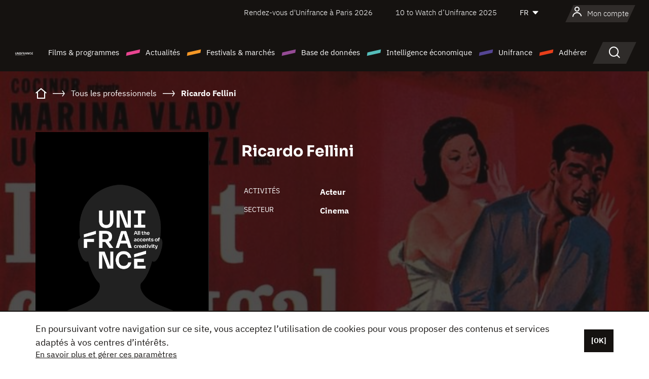

--- FILE ---
content_type: text/html; charset=utf-8
request_url: https://www.google.com/recaptcha/api2/anchor?ar=1&k=6LcJfHopAAAAAJA2ysQXhcpcbIYJi36tX6uIGLaU&co=aHR0cHM6Ly93d3cudW5pZnJhbmNlLm9yZzo0NDM.&hl=en&v=PoyoqOPhxBO7pBk68S4YbpHZ&size=normal&anchor-ms=20000&execute-ms=30000&cb=6ra7u048ri5w
body_size: 49371
content:
<!DOCTYPE HTML><html dir="ltr" lang="en"><head><meta http-equiv="Content-Type" content="text/html; charset=UTF-8">
<meta http-equiv="X-UA-Compatible" content="IE=edge">
<title>reCAPTCHA</title>
<style type="text/css">
/* cyrillic-ext */
@font-face {
  font-family: 'Roboto';
  font-style: normal;
  font-weight: 400;
  font-stretch: 100%;
  src: url(//fonts.gstatic.com/s/roboto/v48/KFO7CnqEu92Fr1ME7kSn66aGLdTylUAMa3GUBHMdazTgWw.woff2) format('woff2');
  unicode-range: U+0460-052F, U+1C80-1C8A, U+20B4, U+2DE0-2DFF, U+A640-A69F, U+FE2E-FE2F;
}
/* cyrillic */
@font-face {
  font-family: 'Roboto';
  font-style: normal;
  font-weight: 400;
  font-stretch: 100%;
  src: url(//fonts.gstatic.com/s/roboto/v48/KFO7CnqEu92Fr1ME7kSn66aGLdTylUAMa3iUBHMdazTgWw.woff2) format('woff2');
  unicode-range: U+0301, U+0400-045F, U+0490-0491, U+04B0-04B1, U+2116;
}
/* greek-ext */
@font-face {
  font-family: 'Roboto';
  font-style: normal;
  font-weight: 400;
  font-stretch: 100%;
  src: url(//fonts.gstatic.com/s/roboto/v48/KFO7CnqEu92Fr1ME7kSn66aGLdTylUAMa3CUBHMdazTgWw.woff2) format('woff2');
  unicode-range: U+1F00-1FFF;
}
/* greek */
@font-face {
  font-family: 'Roboto';
  font-style: normal;
  font-weight: 400;
  font-stretch: 100%;
  src: url(//fonts.gstatic.com/s/roboto/v48/KFO7CnqEu92Fr1ME7kSn66aGLdTylUAMa3-UBHMdazTgWw.woff2) format('woff2');
  unicode-range: U+0370-0377, U+037A-037F, U+0384-038A, U+038C, U+038E-03A1, U+03A3-03FF;
}
/* math */
@font-face {
  font-family: 'Roboto';
  font-style: normal;
  font-weight: 400;
  font-stretch: 100%;
  src: url(//fonts.gstatic.com/s/roboto/v48/KFO7CnqEu92Fr1ME7kSn66aGLdTylUAMawCUBHMdazTgWw.woff2) format('woff2');
  unicode-range: U+0302-0303, U+0305, U+0307-0308, U+0310, U+0312, U+0315, U+031A, U+0326-0327, U+032C, U+032F-0330, U+0332-0333, U+0338, U+033A, U+0346, U+034D, U+0391-03A1, U+03A3-03A9, U+03B1-03C9, U+03D1, U+03D5-03D6, U+03F0-03F1, U+03F4-03F5, U+2016-2017, U+2034-2038, U+203C, U+2040, U+2043, U+2047, U+2050, U+2057, U+205F, U+2070-2071, U+2074-208E, U+2090-209C, U+20D0-20DC, U+20E1, U+20E5-20EF, U+2100-2112, U+2114-2115, U+2117-2121, U+2123-214F, U+2190, U+2192, U+2194-21AE, U+21B0-21E5, U+21F1-21F2, U+21F4-2211, U+2213-2214, U+2216-22FF, U+2308-230B, U+2310, U+2319, U+231C-2321, U+2336-237A, U+237C, U+2395, U+239B-23B7, U+23D0, U+23DC-23E1, U+2474-2475, U+25AF, U+25B3, U+25B7, U+25BD, U+25C1, U+25CA, U+25CC, U+25FB, U+266D-266F, U+27C0-27FF, U+2900-2AFF, U+2B0E-2B11, U+2B30-2B4C, U+2BFE, U+3030, U+FF5B, U+FF5D, U+1D400-1D7FF, U+1EE00-1EEFF;
}
/* symbols */
@font-face {
  font-family: 'Roboto';
  font-style: normal;
  font-weight: 400;
  font-stretch: 100%;
  src: url(//fonts.gstatic.com/s/roboto/v48/KFO7CnqEu92Fr1ME7kSn66aGLdTylUAMaxKUBHMdazTgWw.woff2) format('woff2');
  unicode-range: U+0001-000C, U+000E-001F, U+007F-009F, U+20DD-20E0, U+20E2-20E4, U+2150-218F, U+2190, U+2192, U+2194-2199, U+21AF, U+21E6-21F0, U+21F3, U+2218-2219, U+2299, U+22C4-22C6, U+2300-243F, U+2440-244A, U+2460-24FF, U+25A0-27BF, U+2800-28FF, U+2921-2922, U+2981, U+29BF, U+29EB, U+2B00-2BFF, U+4DC0-4DFF, U+FFF9-FFFB, U+10140-1018E, U+10190-1019C, U+101A0, U+101D0-101FD, U+102E0-102FB, U+10E60-10E7E, U+1D2C0-1D2D3, U+1D2E0-1D37F, U+1F000-1F0FF, U+1F100-1F1AD, U+1F1E6-1F1FF, U+1F30D-1F30F, U+1F315, U+1F31C, U+1F31E, U+1F320-1F32C, U+1F336, U+1F378, U+1F37D, U+1F382, U+1F393-1F39F, U+1F3A7-1F3A8, U+1F3AC-1F3AF, U+1F3C2, U+1F3C4-1F3C6, U+1F3CA-1F3CE, U+1F3D4-1F3E0, U+1F3ED, U+1F3F1-1F3F3, U+1F3F5-1F3F7, U+1F408, U+1F415, U+1F41F, U+1F426, U+1F43F, U+1F441-1F442, U+1F444, U+1F446-1F449, U+1F44C-1F44E, U+1F453, U+1F46A, U+1F47D, U+1F4A3, U+1F4B0, U+1F4B3, U+1F4B9, U+1F4BB, U+1F4BF, U+1F4C8-1F4CB, U+1F4D6, U+1F4DA, U+1F4DF, U+1F4E3-1F4E6, U+1F4EA-1F4ED, U+1F4F7, U+1F4F9-1F4FB, U+1F4FD-1F4FE, U+1F503, U+1F507-1F50B, U+1F50D, U+1F512-1F513, U+1F53E-1F54A, U+1F54F-1F5FA, U+1F610, U+1F650-1F67F, U+1F687, U+1F68D, U+1F691, U+1F694, U+1F698, U+1F6AD, U+1F6B2, U+1F6B9-1F6BA, U+1F6BC, U+1F6C6-1F6CF, U+1F6D3-1F6D7, U+1F6E0-1F6EA, U+1F6F0-1F6F3, U+1F6F7-1F6FC, U+1F700-1F7FF, U+1F800-1F80B, U+1F810-1F847, U+1F850-1F859, U+1F860-1F887, U+1F890-1F8AD, U+1F8B0-1F8BB, U+1F8C0-1F8C1, U+1F900-1F90B, U+1F93B, U+1F946, U+1F984, U+1F996, U+1F9E9, U+1FA00-1FA6F, U+1FA70-1FA7C, U+1FA80-1FA89, U+1FA8F-1FAC6, U+1FACE-1FADC, U+1FADF-1FAE9, U+1FAF0-1FAF8, U+1FB00-1FBFF;
}
/* vietnamese */
@font-face {
  font-family: 'Roboto';
  font-style: normal;
  font-weight: 400;
  font-stretch: 100%;
  src: url(//fonts.gstatic.com/s/roboto/v48/KFO7CnqEu92Fr1ME7kSn66aGLdTylUAMa3OUBHMdazTgWw.woff2) format('woff2');
  unicode-range: U+0102-0103, U+0110-0111, U+0128-0129, U+0168-0169, U+01A0-01A1, U+01AF-01B0, U+0300-0301, U+0303-0304, U+0308-0309, U+0323, U+0329, U+1EA0-1EF9, U+20AB;
}
/* latin-ext */
@font-face {
  font-family: 'Roboto';
  font-style: normal;
  font-weight: 400;
  font-stretch: 100%;
  src: url(//fonts.gstatic.com/s/roboto/v48/KFO7CnqEu92Fr1ME7kSn66aGLdTylUAMa3KUBHMdazTgWw.woff2) format('woff2');
  unicode-range: U+0100-02BA, U+02BD-02C5, U+02C7-02CC, U+02CE-02D7, U+02DD-02FF, U+0304, U+0308, U+0329, U+1D00-1DBF, U+1E00-1E9F, U+1EF2-1EFF, U+2020, U+20A0-20AB, U+20AD-20C0, U+2113, U+2C60-2C7F, U+A720-A7FF;
}
/* latin */
@font-face {
  font-family: 'Roboto';
  font-style: normal;
  font-weight: 400;
  font-stretch: 100%;
  src: url(//fonts.gstatic.com/s/roboto/v48/KFO7CnqEu92Fr1ME7kSn66aGLdTylUAMa3yUBHMdazQ.woff2) format('woff2');
  unicode-range: U+0000-00FF, U+0131, U+0152-0153, U+02BB-02BC, U+02C6, U+02DA, U+02DC, U+0304, U+0308, U+0329, U+2000-206F, U+20AC, U+2122, U+2191, U+2193, U+2212, U+2215, U+FEFF, U+FFFD;
}
/* cyrillic-ext */
@font-face {
  font-family: 'Roboto';
  font-style: normal;
  font-weight: 500;
  font-stretch: 100%;
  src: url(//fonts.gstatic.com/s/roboto/v48/KFO7CnqEu92Fr1ME7kSn66aGLdTylUAMa3GUBHMdazTgWw.woff2) format('woff2');
  unicode-range: U+0460-052F, U+1C80-1C8A, U+20B4, U+2DE0-2DFF, U+A640-A69F, U+FE2E-FE2F;
}
/* cyrillic */
@font-face {
  font-family: 'Roboto';
  font-style: normal;
  font-weight: 500;
  font-stretch: 100%;
  src: url(//fonts.gstatic.com/s/roboto/v48/KFO7CnqEu92Fr1ME7kSn66aGLdTylUAMa3iUBHMdazTgWw.woff2) format('woff2');
  unicode-range: U+0301, U+0400-045F, U+0490-0491, U+04B0-04B1, U+2116;
}
/* greek-ext */
@font-face {
  font-family: 'Roboto';
  font-style: normal;
  font-weight: 500;
  font-stretch: 100%;
  src: url(//fonts.gstatic.com/s/roboto/v48/KFO7CnqEu92Fr1ME7kSn66aGLdTylUAMa3CUBHMdazTgWw.woff2) format('woff2');
  unicode-range: U+1F00-1FFF;
}
/* greek */
@font-face {
  font-family: 'Roboto';
  font-style: normal;
  font-weight: 500;
  font-stretch: 100%;
  src: url(//fonts.gstatic.com/s/roboto/v48/KFO7CnqEu92Fr1ME7kSn66aGLdTylUAMa3-UBHMdazTgWw.woff2) format('woff2');
  unicode-range: U+0370-0377, U+037A-037F, U+0384-038A, U+038C, U+038E-03A1, U+03A3-03FF;
}
/* math */
@font-face {
  font-family: 'Roboto';
  font-style: normal;
  font-weight: 500;
  font-stretch: 100%;
  src: url(//fonts.gstatic.com/s/roboto/v48/KFO7CnqEu92Fr1ME7kSn66aGLdTylUAMawCUBHMdazTgWw.woff2) format('woff2');
  unicode-range: U+0302-0303, U+0305, U+0307-0308, U+0310, U+0312, U+0315, U+031A, U+0326-0327, U+032C, U+032F-0330, U+0332-0333, U+0338, U+033A, U+0346, U+034D, U+0391-03A1, U+03A3-03A9, U+03B1-03C9, U+03D1, U+03D5-03D6, U+03F0-03F1, U+03F4-03F5, U+2016-2017, U+2034-2038, U+203C, U+2040, U+2043, U+2047, U+2050, U+2057, U+205F, U+2070-2071, U+2074-208E, U+2090-209C, U+20D0-20DC, U+20E1, U+20E5-20EF, U+2100-2112, U+2114-2115, U+2117-2121, U+2123-214F, U+2190, U+2192, U+2194-21AE, U+21B0-21E5, U+21F1-21F2, U+21F4-2211, U+2213-2214, U+2216-22FF, U+2308-230B, U+2310, U+2319, U+231C-2321, U+2336-237A, U+237C, U+2395, U+239B-23B7, U+23D0, U+23DC-23E1, U+2474-2475, U+25AF, U+25B3, U+25B7, U+25BD, U+25C1, U+25CA, U+25CC, U+25FB, U+266D-266F, U+27C0-27FF, U+2900-2AFF, U+2B0E-2B11, U+2B30-2B4C, U+2BFE, U+3030, U+FF5B, U+FF5D, U+1D400-1D7FF, U+1EE00-1EEFF;
}
/* symbols */
@font-face {
  font-family: 'Roboto';
  font-style: normal;
  font-weight: 500;
  font-stretch: 100%;
  src: url(//fonts.gstatic.com/s/roboto/v48/KFO7CnqEu92Fr1ME7kSn66aGLdTylUAMaxKUBHMdazTgWw.woff2) format('woff2');
  unicode-range: U+0001-000C, U+000E-001F, U+007F-009F, U+20DD-20E0, U+20E2-20E4, U+2150-218F, U+2190, U+2192, U+2194-2199, U+21AF, U+21E6-21F0, U+21F3, U+2218-2219, U+2299, U+22C4-22C6, U+2300-243F, U+2440-244A, U+2460-24FF, U+25A0-27BF, U+2800-28FF, U+2921-2922, U+2981, U+29BF, U+29EB, U+2B00-2BFF, U+4DC0-4DFF, U+FFF9-FFFB, U+10140-1018E, U+10190-1019C, U+101A0, U+101D0-101FD, U+102E0-102FB, U+10E60-10E7E, U+1D2C0-1D2D3, U+1D2E0-1D37F, U+1F000-1F0FF, U+1F100-1F1AD, U+1F1E6-1F1FF, U+1F30D-1F30F, U+1F315, U+1F31C, U+1F31E, U+1F320-1F32C, U+1F336, U+1F378, U+1F37D, U+1F382, U+1F393-1F39F, U+1F3A7-1F3A8, U+1F3AC-1F3AF, U+1F3C2, U+1F3C4-1F3C6, U+1F3CA-1F3CE, U+1F3D4-1F3E0, U+1F3ED, U+1F3F1-1F3F3, U+1F3F5-1F3F7, U+1F408, U+1F415, U+1F41F, U+1F426, U+1F43F, U+1F441-1F442, U+1F444, U+1F446-1F449, U+1F44C-1F44E, U+1F453, U+1F46A, U+1F47D, U+1F4A3, U+1F4B0, U+1F4B3, U+1F4B9, U+1F4BB, U+1F4BF, U+1F4C8-1F4CB, U+1F4D6, U+1F4DA, U+1F4DF, U+1F4E3-1F4E6, U+1F4EA-1F4ED, U+1F4F7, U+1F4F9-1F4FB, U+1F4FD-1F4FE, U+1F503, U+1F507-1F50B, U+1F50D, U+1F512-1F513, U+1F53E-1F54A, U+1F54F-1F5FA, U+1F610, U+1F650-1F67F, U+1F687, U+1F68D, U+1F691, U+1F694, U+1F698, U+1F6AD, U+1F6B2, U+1F6B9-1F6BA, U+1F6BC, U+1F6C6-1F6CF, U+1F6D3-1F6D7, U+1F6E0-1F6EA, U+1F6F0-1F6F3, U+1F6F7-1F6FC, U+1F700-1F7FF, U+1F800-1F80B, U+1F810-1F847, U+1F850-1F859, U+1F860-1F887, U+1F890-1F8AD, U+1F8B0-1F8BB, U+1F8C0-1F8C1, U+1F900-1F90B, U+1F93B, U+1F946, U+1F984, U+1F996, U+1F9E9, U+1FA00-1FA6F, U+1FA70-1FA7C, U+1FA80-1FA89, U+1FA8F-1FAC6, U+1FACE-1FADC, U+1FADF-1FAE9, U+1FAF0-1FAF8, U+1FB00-1FBFF;
}
/* vietnamese */
@font-face {
  font-family: 'Roboto';
  font-style: normal;
  font-weight: 500;
  font-stretch: 100%;
  src: url(//fonts.gstatic.com/s/roboto/v48/KFO7CnqEu92Fr1ME7kSn66aGLdTylUAMa3OUBHMdazTgWw.woff2) format('woff2');
  unicode-range: U+0102-0103, U+0110-0111, U+0128-0129, U+0168-0169, U+01A0-01A1, U+01AF-01B0, U+0300-0301, U+0303-0304, U+0308-0309, U+0323, U+0329, U+1EA0-1EF9, U+20AB;
}
/* latin-ext */
@font-face {
  font-family: 'Roboto';
  font-style: normal;
  font-weight: 500;
  font-stretch: 100%;
  src: url(//fonts.gstatic.com/s/roboto/v48/KFO7CnqEu92Fr1ME7kSn66aGLdTylUAMa3KUBHMdazTgWw.woff2) format('woff2');
  unicode-range: U+0100-02BA, U+02BD-02C5, U+02C7-02CC, U+02CE-02D7, U+02DD-02FF, U+0304, U+0308, U+0329, U+1D00-1DBF, U+1E00-1E9F, U+1EF2-1EFF, U+2020, U+20A0-20AB, U+20AD-20C0, U+2113, U+2C60-2C7F, U+A720-A7FF;
}
/* latin */
@font-face {
  font-family: 'Roboto';
  font-style: normal;
  font-weight: 500;
  font-stretch: 100%;
  src: url(//fonts.gstatic.com/s/roboto/v48/KFO7CnqEu92Fr1ME7kSn66aGLdTylUAMa3yUBHMdazQ.woff2) format('woff2');
  unicode-range: U+0000-00FF, U+0131, U+0152-0153, U+02BB-02BC, U+02C6, U+02DA, U+02DC, U+0304, U+0308, U+0329, U+2000-206F, U+20AC, U+2122, U+2191, U+2193, U+2212, U+2215, U+FEFF, U+FFFD;
}
/* cyrillic-ext */
@font-face {
  font-family: 'Roboto';
  font-style: normal;
  font-weight: 900;
  font-stretch: 100%;
  src: url(//fonts.gstatic.com/s/roboto/v48/KFO7CnqEu92Fr1ME7kSn66aGLdTylUAMa3GUBHMdazTgWw.woff2) format('woff2');
  unicode-range: U+0460-052F, U+1C80-1C8A, U+20B4, U+2DE0-2DFF, U+A640-A69F, U+FE2E-FE2F;
}
/* cyrillic */
@font-face {
  font-family: 'Roboto';
  font-style: normal;
  font-weight: 900;
  font-stretch: 100%;
  src: url(//fonts.gstatic.com/s/roboto/v48/KFO7CnqEu92Fr1ME7kSn66aGLdTylUAMa3iUBHMdazTgWw.woff2) format('woff2');
  unicode-range: U+0301, U+0400-045F, U+0490-0491, U+04B0-04B1, U+2116;
}
/* greek-ext */
@font-face {
  font-family: 'Roboto';
  font-style: normal;
  font-weight: 900;
  font-stretch: 100%;
  src: url(//fonts.gstatic.com/s/roboto/v48/KFO7CnqEu92Fr1ME7kSn66aGLdTylUAMa3CUBHMdazTgWw.woff2) format('woff2');
  unicode-range: U+1F00-1FFF;
}
/* greek */
@font-face {
  font-family: 'Roboto';
  font-style: normal;
  font-weight: 900;
  font-stretch: 100%;
  src: url(//fonts.gstatic.com/s/roboto/v48/KFO7CnqEu92Fr1ME7kSn66aGLdTylUAMa3-UBHMdazTgWw.woff2) format('woff2');
  unicode-range: U+0370-0377, U+037A-037F, U+0384-038A, U+038C, U+038E-03A1, U+03A3-03FF;
}
/* math */
@font-face {
  font-family: 'Roboto';
  font-style: normal;
  font-weight: 900;
  font-stretch: 100%;
  src: url(//fonts.gstatic.com/s/roboto/v48/KFO7CnqEu92Fr1ME7kSn66aGLdTylUAMawCUBHMdazTgWw.woff2) format('woff2');
  unicode-range: U+0302-0303, U+0305, U+0307-0308, U+0310, U+0312, U+0315, U+031A, U+0326-0327, U+032C, U+032F-0330, U+0332-0333, U+0338, U+033A, U+0346, U+034D, U+0391-03A1, U+03A3-03A9, U+03B1-03C9, U+03D1, U+03D5-03D6, U+03F0-03F1, U+03F4-03F5, U+2016-2017, U+2034-2038, U+203C, U+2040, U+2043, U+2047, U+2050, U+2057, U+205F, U+2070-2071, U+2074-208E, U+2090-209C, U+20D0-20DC, U+20E1, U+20E5-20EF, U+2100-2112, U+2114-2115, U+2117-2121, U+2123-214F, U+2190, U+2192, U+2194-21AE, U+21B0-21E5, U+21F1-21F2, U+21F4-2211, U+2213-2214, U+2216-22FF, U+2308-230B, U+2310, U+2319, U+231C-2321, U+2336-237A, U+237C, U+2395, U+239B-23B7, U+23D0, U+23DC-23E1, U+2474-2475, U+25AF, U+25B3, U+25B7, U+25BD, U+25C1, U+25CA, U+25CC, U+25FB, U+266D-266F, U+27C0-27FF, U+2900-2AFF, U+2B0E-2B11, U+2B30-2B4C, U+2BFE, U+3030, U+FF5B, U+FF5D, U+1D400-1D7FF, U+1EE00-1EEFF;
}
/* symbols */
@font-face {
  font-family: 'Roboto';
  font-style: normal;
  font-weight: 900;
  font-stretch: 100%;
  src: url(//fonts.gstatic.com/s/roboto/v48/KFO7CnqEu92Fr1ME7kSn66aGLdTylUAMaxKUBHMdazTgWw.woff2) format('woff2');
  unicode-range: U+0001-000C, U+000E-001F, U+007F-009F, U+20DD-20E0, U+20E2-20E4, U+2150-218F, U+2190, U+2192, U+2194-2199, U+21AF, U+21E6-21F0, U+21F3, U+2218-2219, U+2299, U+22C4-22C6, U+2300-243F, U+2440-244A, U+2460-24FF, U+25A0-27BF, U+2800-28FF, U+2921-2922, U+2981, U+29BF, U+29EB, U+2B00-2BFF, U+4DC0-4DFF, U+FFF9-FFFB, U+10140-1018E, U+10190-1019C, U+101A0, U+101D0-101FD, U+102E0-102FB, U+10E60-10E7E, U+1D2C0-1D2D3, U+1D2E0-1D37F, U+1F000-1F0FF, U+1F100-1F1AD, U+1F1E6-1F1FF, U+1F30D-1F30F, U+1F315, U+1F31C, U+1F31E, U+1F320-1F32C, U+1F336, U+1F378, U+1F37D, U+1F382, U+1F393-1F39F, U+1F3A7-1F3A8, U+1F3AC-1F3AF, U+1F3C2, U+1F3C4-1F3C6, U+1F3CA-1F3CE, U+1F3D4-1F3E0, U+1F3ED, U+1F3F1-1F3F3, U+1F3F5-1F3F7, U+1F408, U+1F415, U+1F41F, U+1F426, U+1F43F, U+1F441-1F442, U+1F444, U+1F446-1F449, U+1F44C-1F44E, U+1F453, U+1F46A, U+1F47D, U+1F4A3, U+1F4B0, U+1F4B3, U+1F4B9, U+1F4BB, U+1F4BF, U+1F4C8-1F4CB, U+1F4D6, U+1F4DA, U+1F4DF, U+1F4E3-1F4E6, U+1F4EA-1F4ED, U+1F4F7, U+1F4F9-1F4FB, U+1F4FD-1F4FE, U+1F503, U+1F507-1F50B, U+1F50D, U+1F512-1F513, U+1F53E-1F54A, U+1F54F-1F5FA, U+1F610, U+1F650-1F67F, U+1F687, U+1F68D, U+1F691, U+1F694, U+1F698, U+1F6AD, U+1F6B2, U+1F6B9-1F6BA, U+1F6BC, U+1F6C6-1F6CF, U+1F6D3-1F6D7, U+1F6E0-1F6EA, U+1F6F0-1F6F3, U+1F6F7-1F6FC, U+1F700-1F7FF, U+1F800-1F80B, U+1F810-1F847, U+1F850-1F859, U+1F860-1F887, U+1F890-1F8AD, U+1F8B0-1F8BB, U+1F8C0-1F8C1, U+1F900-1F90B, U+1F93B, U+1F946, U+1F984, U+1F996, U+1F9E9, U+1FA00-1FA6F, U+1FA70-1FA7C, U+1FA80-1FA89, U+1FA8F-1FAC6, U+1FACE-1FADC, U+1FADF-1FAE9, U+1FAF0-1FAF8, U+1FB00-1FBFF;
}
/* vietnamese */
@font-face {
  font-family: 'Roboto';
  font-style: normal;
  font-weight: 900;
  font-stretch: 100%;
  src: url(//fonts.gstatic.com/s/roboto/v48/KFO7CnqEu92Fr1ME7kSn66aGLdTylUAMa3OUBHMdazTgWw.woff2) format('woff2');
  unicode-range: U+0102-0103, U+0110-0111, U+0128-0129, U+0168-0169, U+01A0-01A1, U+01AF-01B0, U+0300-0301, U+0303-0304, U+0308-0309, U+0323, U+0329, U+1EA0-1EF9, U+20AB;
}
/* latin-ext */
@font-face {
  font-family: 'Roboto';
  font-style: normal;
  font-weight: 900;
  font-stretch: 100%;
  src: url(//fonts.gstatic.com/s/roboto/v48/KFO7CnqEu92Fr1ME7kSn66aGLdTylUAMa3KUBHMdazTgWw.woff2) format('woff2');
  unicode-range: U+0100-02BA, U+02BD-02C5, U+02C7-02CC, U+02CE-02D7, U+02DD-02FF, U+0304, U+0308, U+0329, U+1D00-1DBF, U+1E00-1E9F, U+1EF2-1EFF, U+2020, U+20A0-20AB, U+20AD-20C0, U+2113, U+2C60-2C7F, U+A720-A7FF;
}
/* latin */
@font-face {
  font-family: 'Roboto';
  font-style: normal;
  font-weight: 900;
  font-stretch: 100%;
  src: url(//fonts.gstatic.com/s/roboto/v48/KFO7CnqEu92Fr1ME7kSn66aGLdTylUAMa3yUBHMdazQ.woff2) format('woff2');
  unicode-range: U+0000-00FF, U+0131, U+0152-0153, U+02BB-02BC, U+02C6, U+02DA, U+02DC, U+0304, U+0308, U+0329, U+2000-206F, U+20AC, U+2122, U+2191, U+2193, U+2212, U+2215, U+FEFF, U+FFFD;
}

</style>
<link rel="stylesheet" type="text/css" href="https://www.gstatic.com/recaptcha/releases/PoyoqOPhxBO7pBk68S4YbpHZ/styles__ltr.css">
<script nonce="zXjt5ARw55ShjJExP_P3lQ" type="text/javascript">window['__recaptcha_api'] = 'https://www.google.com/recaptcha/api2/';</script>
<script type="text/javascript" src="https://www.gstatic.com/recaptcha/releases/PoyoqOPhxBO7pBk68S4YbpHZ/recaptcha__en.js" nonce="zXjt5ARw55ShjJExP_P3lQ">
      
    </script></head>
<body><div id="rc-anchor-alert" class="rc-anchor-alert"></div>
<input type="hidden" id="recaptcha-token" value="[base64]">
<script type="text/javascript" nonce="zXjt5ARw55ShjJExP_P3lQ">
      recaptcha.anchor.Main.init("[\x22ainput\x22,[\x22bgdata\x22,\x22\x22,\[base64]/[base64]/MjU1Ong/[base64]/[base64]/[base64]/[base64]/[base64]/[base64]/[base64]/[base64]/[base64]/[base64]/[base64]/[base64]/[base64]/[base64]/[base64]\\u003d\x22,\[base64]\\u003d\\u003d\x22,\x22MnDCnMKbw4Fqwq5pw5HCvsKGKkltJsOYP8K5DXvDmgfDicK0wpMuwpFrwqXCgVQqVmXCscKkwpXDqMKgw6vCkh4sFHgAw5Unw53Ch11/L33CsXfDnsO2w5rDnjjCtMO2B0bCqMK9Sx/DicOnw4c9UsOPw77CrE3DocOxFMKkZMOZwr/Dn1fCncK0asONw7zDsTNPw4BZSMOEwpvDpVQ/wpIfwqbCnkrDiSIUw47CrnnDgQ4sOsKwNB/Cp2t3HsKXD3scBsKeGMKiSBfCgQrDicODSX5Iw6lUwocZB8Kyw4/CusKdRnTCnsOLw6Q7w7E1wo5zYQrCpcOFwrAHwrfDiTXCuTPCgcOhI8KoQgl8UTpTw7TDsyMhw53DvMKtwr7DtzRrA1fCs8OBP8KWwrZMcXoJdsKAKsODOSd/XE/DrcOnZX1+wpJIwosOBcKDw6zDpMO/GcOJw74SRsO4wqLCvWrDiBB/NXVsN8O8w5AVw4J5R3kOw7PDhlnCjsO2EMOrRzPCtsKow48Ow6wrZsOAC3LDlVLCisOowpFcTMKnZXcww5/[base64]/Zn04woLCskthacK0BlDDq8OnM8O3wpUZwoc0wq4Hw47DkSzCncK1w4omw47CgcK+w6NKdTrCojjCrcOKw7VVw7nCh13ChcOVwr7CuzxVYsKowpR3w78Uw65kQXfDpXtMWSXCusO9wp/[base64]/DsFzDrcOXwoHCrcO4GcKkNsKOVcKfwpnDscO4QMKiw5/[base64]/CoWXCh2YhYgMkwrMJw7lGw6Vew5pEw7DCosKkV8KXwo7CkQ5Iw7kywqXCtAsSwrl8w6jCrcO1FTzCjh0TPcOWw5F+w6Ekw5XCmG/DicO4w5AXIGxBwoAjw6lwwqUtDncrwpDDu8KtOcOEw47CnlE2wr0bcDpww7jDjMKvw6hrwq3DlEE/w7vDujRIZ8OzYMO/[base64]/CpSoCXT7DnMOfw7nCosOywo0pwq7DgCJSwqvCosOONMK4wpw3w4HDhnDCusOQPXh3OsKrw4YeYkFCw4ZGZxE8MsK5WsOJw4/Cg8ODMj4FYB8XLMK4w5NgwoVADBnCuiIIw6vDmkAEw4AZw4bCpW4xUUDCrMOfw6lvN8ObwrjDnVrDm8ORwo3DjsOFQMOAw6nCpGoiwpxveMKLw4jDrsOhOEciw6fDlF3CmcObJj/DucONwpLDoMOFwoLDqB7DqMK6w4rCrX0oIWY0FzBXAMKFK2k1TzxTASLClDHDiGxkw6nDqisCEsOXw7I7wrjCkDXDjSvDp8KLwopJAGUVYMOzYRnChsO+Ig3DscOKw7l2wpwSOMOnw5JLf8O/RDlXesOkwqPCpwk3w73CrQfDg0bClUvDrsOIwqNZw7DCkivDrg5Ew4Mfwq7Dj8OIwpIjWX/[base64]/DsMK9EMOuwqXCmG5aw5DCvEcXwq1hw4cxw6Q/U8O+FsOrwrIUTcOfwqMBazpUwr92M0tSw7BOCsOIwozDozfDuMKjwrPClBLCvBvCjsOiS8ODTcKAwr8UwoomOsKOwpwpRMOowrEww4vDrzHDu3xsbx/DgRM3G8KxwrvDnsOiVxjClQV3w4kmw4MHw4TCnwkqd3LDpMKSw5YDwqLCo8Klw7JJdnhcwqDDuMKwwpXDkMK8woQ1WsKtw63DsMK8E8OgKMOGKEFRIsKYw6/[base64]/w5dDRwfCokrDrRfDnMKWRAMYKMOtW09hR03DmHdsDC/[base64]/FBvCi8OLwpdOw4bCosKlwrzCqsOlRMOLBFsxw4cfRsKAf8OfSAcaw4QfMgPDs0UUM05/w5rCkMKbw6R8wrXDjcOYZh7CtgjCssKTG8ORw4fCgSjCr8OcFcOAAMO+Gmp+w7F8TMKcOMOCb8K+w7TDuwrDh8Kfw48secOuPkTDnX5QwqM/[base64]/DuMKJwrfCt8KcIMOhw6fCr3U6wpHCvsOJTsKkw40ywp/Duz1Fwq3Ck8OyDcOgEMKNw6/CuMKnAcKxwqtPw5bCtMK6KwlFwq/[base64]/[base64]/ChcORw6fCscKxw4AxwpBwaAtoIcKnw7fCm8OxWGBeDVA+w6U5Fh3Cm8OZIMO8w7vChMOPw43DuMOuOcOJKlPDsMOUQsKUdS/Ds8K6wrxVwq/Dh8Ovw5DDiT3Ci1LDtcOIZTzDpgHDrH9zw5LCusK0w71rwoPDj8KuP8KHwo/CrcKcwolqfMKAw6nDpzjDv2DDkyvDglnDlMKyVsKFwqbDp8OZwr3DrMO0w6/[base64]/CqsK4w63Ck2HDjzfDhMK1wpPDnBgNwqc+w5hiwqXCj8OJdhhYYl7DssK+Fy3CgcK/w5TDoT9uw7fDjHvDt8KIwo7CoV3CpjcWAnAowo7Di3jCg2ZkecOPwoc6HQPDpEouS8KVw6LCiEh/wpjCksOXbmXCvlXDssKua8OIYG/DqMOAAi4idWk7XkVzwqnCjiDCrD8Aw7TCgQrCo3t4JcK+wpjDmmHDvngUwrHDrcO+JTfClcOTUcOkKX0UYy/DoCRKwoFYwrzDvSXDny41wpXDqcK2S8KsGMKFw5vDgsK1w4RwJMOPccKZPlHDsB7DnhJpEy3CjsK4wpgMYCtew53DqSw9YXrDh3AxHMOoXk9iwoDCkBXCpgY/w6Znw64METTCi8KEOHEjMRdkw4bDphtNwrHDl8KdUT7DvsK1w7DDlxLCkGDCjcOWwrHCm8KLwpgVbMOkwpLDlUrCpmnCtlTChxlMwrBGw4fDijLDrxI/[base64]/w7fCvwU5wr/DkMOswogFw7MAI3DCjsOmLMOOw7h9G8Oxw48SNHLDrMO5QsOzd8OcfRTCvn7CjhnDjFjCusK7JMKjLcOUCEDDuiTCuCfDjsOfw4jCvcK9w7kCecOBw7BbGBvDq03Cun7Cn2XDuAUoQAHDgsORw6nDgcKiwp/[base64]/DlnTCp8KWSTXCt3MPw5bCt8OMwoZmIcOXw7TDnEAVwqxLw7HCt8KYbMOuG23DksO2fSfDqiYIw5/Cuio+wphTw647Z27DhmhqwolwwrItwpdTwoNkwoFKUUnCkWLDhMKCwpbClcObw5MNw7VMwqB9w4LCmMOYJRgWw7IawqQxwqzDiDrDvsOrdcKvdFLDmVhvd8KHclJabMKBwq/[base64]/[base64]/CncOZQWIsQyhzXMOnbcOOw7PDq1nCpxcgwrjCjcKkw77DhAPDu1zDhhXCoWPCrkQgw7BCwodSw4l1wrLCiTQ0w6YOw5HCi8OjB8K+w7hUeMKAw77DuVjDmD1fYg9xF8OOOG/Ck8K7wpFwZwTDlMKVacOtfzEpwooAWnVAEyYZwpJLSGJnw7stw7hUWMOaw6VlY8OwwpfCs1FcbcKVw7/Dq8OxcMK0a8O+RQ3DnMK6wqRxw49VwociRcOyw7o9w6zCo8KNScKCG1TDocK4wrjDjsOGdMOXH8KFw5YVwrJGShk6w4zDg8OPwqXCimrDt8OLw7x2w6vDm0LCpCBRD8OKw7rDlh5dD2XCgFAVEMK1LMKGV8KCR2rDiU5bwpXCiMKhMW7CsTcHIcKyecK8wpsZEl/Doi8XwqTCvWxywqfDoipFe8KhQsODJF3CvMKrwqDCsnPChGo5O8Kvw7/Dn8OeUAbDjsKqfMOUw6JwJFTDjXBxw4jDiXNXw6lPw7EFwoTCicKawo/CiyIGw5LDjR0BN8KvAjRnbsKkHBZ8woVBwrFldD/Ci2rCqcK0woJcw5nDg8O7w7J0w5dCw6NewpfCl8OYS8OFBB1oOg7Cs8KDwpUFwqDDvsKFwoR8fhdJe2k3w55BcMO5w7YmSsKEaw94wqHCrsO4w7fDi2NVwqQFwrbCmzDDkWB9DMKMwrXDm8OZw6gsEh/DqQDDpsK3wqIzwpwDw6NKwpUcwoh2JC/[base64]/Cv8OZwqDDjsK8LsOFBkJewpQjwokKw6Y0wqxaHsOdOi0AaDhVYcKIDELCp8K4w5Fow6XDmg1Aw4YMwq0JwqcNdE5ZZ1oZMsKzZyfClSrDrsOcVSlpwq3DtsKmw5Q9wpbDjBEgTAsVw6LCm8KcHsOcKMOXwrRrURLDuRPCmjR/wox8bcKAw7bCtMOCIMO9QifDgsKPW8KTAcKzMGfCisOcwrrCjC3DsVZHwos9SsK3wqY0w6rCjMOlNUHCg8Kkwr1LKAB4w6Ujaj1Qw4YhScOUwpTDvcOQQlcpNi3DgsKcw6XDlWjCv8OiRMKueEPDl8O9EUbCnBtsNCVoGMKSwr/[base64]/Cr8KPwq/DgMKaBsKZdlh+w7fDjTIBKsKywpBXwoAFw4kIATEgDMKXw5JLYTVAw7QVw77CgEpuWcOsJE4MYXbDmADCpjAEwqJFw43Cq8OqB8KMB1J4a8K7HsOqwotewrVxOzXDsgtHPsKRYmjCpgrDh8Oiw6stVMKyEsOiwqNXw49fw4bDsWpAw6g9w7J/CcOhdAcJw4DCsMKfAj7Di8Ohw7Yrwqx3wqhAWWXDu0rDoEvDpQ0DLSV5E8K1ccKDwrcEdjDCj8KCw6rCkMK7HHrDsznChcOAEcOfICzCpcKiw6Uuw5smwo3DvFUNwr3CsR/DoMKOwpY8R0Rjw49zwrTDq8OlVADDuQvCscKZU8OKfkF0wpPCowzDni9ca8OQw5gNZsK+VA9twpMUI8OUWsOtJsOqD3ISwroEwpPDsMOAwpbDi8Otwr5lw53CssOOZcOzOsO6CT/CrFTDq2LCmkYGwq/Dk8O3w7ESw6vClcKcNcKTwrNww7/DjcKSw5XDmMKVw4fDnVTClQ/[base64]/CgsOMe8OeQlPDmwp2wrwhw69OOBDCh8KcM8OIw4YGJsK1dEHDs8KhwoXCklZ5w5F7SMOKwpZbc8OtNEADw4gewrHCtMOdwpNMwogdw4stXinCt8KEwrzDgMOHwpwfe8Orw7TDtS8/[base64]/CigTDiMOPwpvDo8KLwpbDm8OGfWlnSCQKEht/[base64]/GCcVKDllwr/CrF94wr3CmE7Cu3DDnsKJU3HDnFZYHsO/w5lxw4kKG8O+EFIZSMO0TsOcw6NTw4wyOw8UcsO6w6fCvcOZIcKXZTLCpcKkEsKzwpLDrsOFw4cWw5vDncOzwqpVFDc+wrXDlMKnQmrDhcOUQsOsw6ELXsOzc2xbbzrDp8K2UMOKwpfCoMOaRl/CqiDDmVHCiiQjGsOxVMOxwqjDocOrwrYewqpef2VdOMOiwr0QCMOtdzHCnsKiXnPDjDs7YXp4DWPCp8OgwqgcESrCtcKGeFjDsjzChsKSw78hLsOdwprDhMKXSMO9F1XDlcK8wpULwo/CvcOMw5PDnH7Co0klw61QwoAZw4fCnsOHwo7DpMOGSMK9O8Ozw6huwpvDsMK3w5pXw6LCoAdlPcKXDMOpalXCv8OiH2DCtMOpw4cww6JYw6M0O8OnNMKMwqc6w6PClH3DssKOwpfCrsOJKzM8w6okQ8OFWsKyXsKiSMOrcjvCh0IAwr/DvMOAwq3DoGI4VMKlcWc0RcOtw5Mgwqx4LR3DjhpVwrlGwpLCt8ONwqsiLsKTwrrCgcOcO3nCsMKfw5wew6xqw5sSEMKFw7Nxw79cCw/[base64]/Cv8OxwrjDkzsAw4rDqXTCv3HCvzVkAMKPw7jCsFV9wpvCrnFxwqLCmTzCnMKOCnUewqHCpsKGwo3DhVvCs8OpLsO8eiYjEz9EV8K7w7jCkmlzHinDmsOdwrDDlMKMXcKdw7JiZRPCjMO8WHJHwpzCk8Kmw6Bfw7Zawp7CpMO9DEY/TcKWKMO1w5fCkMOvd8Kqw5IYF8Kawq3DkAR9KsOOU8KxXsOfKMKhciHDv8KLOWhUfTNwwp1wBwEALsK/wrZhRVVbwp5Kwr/CvgHDq09ewqRlcizCrsKzwq8oPcOZwpIjwpLDh0rCsx5VD3zChsKbO8O8J2rDlhnDigIswrXCs1NsD8Kwwrh4XhzDlMO0wonDvcKRw7bDrsOSf8ObNMKQbMOnTMOqwpFHcsKGZilCwp/[base64]/CsDLCvnPCocKZWXV3E3o7wqjCg8KxHsO/[base64]/[base64]/SRfDs8KFwpAuI8KkIA9hwrclw4LDncOMVWfDj1XCncKGG2dTwqDCj8KAw53CnsOgwqbCkmA9wqrCjjfCgMOhIVVbaxwMw5bCt8Opw7nChMKZwpMqcRwgZkYIw4LCsErDsQvDvMO/w4/Du8O1TnDDuTXCmMOQw6TDlMKPwoUEJT/CjRI0GyHCt8O2GWbDgXPCgMOAwqjCtUkmfGhpw7/DimDCmQl6aVRlwofCqhdiTjVcC8KdQMOmKiPCgcKvaMOrwr4nS2dMwpLDuMOAIcKBFz8wGsOXwrLCthbCvWcXwpPDs8OtwqrCssONw73CtMKUwoMhw5DClMKDOMO8wq3CpxVUwrg4X1rClMKUw6/[base64]/CgMKDwp1wZSZHwobCpzXDsAMiFMOtw6J8wphPZMKBTMOlwpfDgA0dZDwUdVXDnw/[base64]/Dt8O/w4fDkw8vCmjDvcOJw5kRw6jCiy5hYcO+B8KLw6pew7FYXSHDj8OcwoXCpRN+w5nCoGI2w47DjEM/wovDhElkwq5kMzrCsEfDi8K8w5bCgcKUwpFYw5fCnsKzYXDDk8KyWcKPwrxAwrcsw6PCkToGwrgfwo3Dsjduw4/Dv8OuwoZkRC7CqXkMw4rChHHDk2bCkMKLEMKFeMKCwpHCpMKfwqjClMKeOsKlwpbDtMKqw6pqw7tfRCkMd0QCc8OxQw/[base64]/wr3ChQzCtsO/HMOlJcOYemR/JcK+wqrDqsO/w5ZUKsOpe8KZYcK5dMKTwrAewqULw7PCjn0IwozDiGV9wqrCiD5qw7bDvFNxaGB9X8K1w6MxKsKOO8OPRMOCR8OQWnInwqZPJjPDncONwoDDjjHCt3MdwrhEbsKkDsKrw7fDvW1mAMOJw6bCl2J0w5/CgsK1wr4qwpXDlsKELhnDicO7HH5/w6zCl8OFwoliwpkVw7vDsCxDwoDDgH1ww43Cl8OrAcOCwqIjRsOjwrxWw6Fsw5LDmMOywpQwGMK4wr/[base64]/CmcOaMzfCoMOxwox/[base64]/DncKlS8OMZsOLw6HDqnLChnhyN0XCpHlHwrPDgzw8JsOxJMO7bHTDgRzCj0M/[base64]/N8Ojw4zDlMKXwoDDjHZzw6dJTXnCiMOAIUjDnMOlwoMcc8Knw6/CsUMCAsKIRUzDqhfDhsK6fm4Rw68kEzbDkTgXw5jDszzDkx1Dw45cw57DllU1DcOcbcK/wqQTwqYrw5AqwrXDnsOTwqPCpBXCgMOAHxbCrsO/[base64]/Dgk3DsTB5wqN+G2AZUCPDtkLCncKuKAzDj8OTwrEdYMOKwobDtMOjw7rCpsKcwrXCl07ChETDnsK9NgLCsMOnc0DDt8KTwpbDt1DCg8KwQ3/CuMKSPMKCwobCs1bDuCABwqgaB2PDgcONNcKMLcKtcsO+SMKVwrcuRVDChAXDgsK0I8K/w57DribCk0Yhw6fCtsOywpbCrsKvIyHCjsOkw7kLJRXCmcKpJHlCcVvDm8K6TRMySMKZJcKiccKPw4DCh8OWZcONYMOIwpQIfHzCmcODwrPCpcOcw7EKwr/CiRVhPcKdETHChMOje35Iwo1vwqhLH8KZw50/w5t4w5TCm07DtMKEXsKwwqNMwqRuw5vDunlzwr3DlgDCq8KFw7tbVQpJwrnDr0NWwoFmQsO+wqDCvhdAwoPDnsKzHsKuJT/[base64]/DscKWGsOYP8KRScKpw4MZwprDt1bCksK3w5wpw4IiEDMSwrt5OHB/w4o2wo1uw5xrw4HCkcOPV8OAw4zDtMKdMMKiD1h6GcKYJUnDvHbDsmTChcK1B8K2IMOcwpI5w5LChnbCusOYwr3DlcONXmRXw6w0w6XDncOlw50jLzUhAMKgLRfCg8OiOg/[base64]/wqTDiEQbDHUZGcOawrUrfcOxw5sfUEXCmsKtfUjDkcOPw6VUw5XDvMKdw7VLOhknw67CoBNnw5J0fws6w6TDmsKqw5nCr8KPwpUvwoDCsC0fw7jCu8KUCcKvw5oka8OJJiTConPCpcK2wr3CqSdjTcONw7UwDkgcdE/CjMOkdjDDncKLwqdHw4cjcmvCkhcYwr3DvMKPw6jCscKHw7xLRyQqB2seU0TCk8O3X3lew5zCqALChjwbwowewpw9wonDp8OQwoUow7HDh8Kmwq7DownCkBbDgg1lw7lIPGvCqcOuw4jCmsKew4HCnMKlT8K/V8Oww4zCoALCusKuwp0KworCoXxPw7fDpcK8WRoiwrjCqA7CsQfCv8OTw7jCr2w3wo9Iw7zCp8OmJsKYS8OveGJnFSJdXMKCwpZaw5YnZmgWFMOOBVMlDzvDixdTVsOIKjwGJMKGNyXCm2nDmU4dw4R/w43CsMOjw6hlw6HDrCUxcTZPwqrClMOaw4TCp0XDrAHDnMOpwqhDw4bCtwJPwpXCpQ/Dr8KBw5LDuGo5wrcGw5Z4w6DDm3/DtFnDkV3DssK0Kg/[base64]/Wm3DosOsw6vDnyHCsMOBwonDoHXDnMKowrUXQmFfCnQowoXDq8K0bhzDgVIudsO2wqxBwrkgwqREC0/[base64]/Dh3vDj0rDtsOAW8OTIsORw6TCn8KVwqjDky8Ww7J8w4sHdGk6wr7Dr8KaE2gJCcOVwoxCAsKywqvDtHTDgMKnLcKRasKeYMKVBsKfwo0UwrRpw5E5w5gowokFXx/DiyTCt1BgwrMQw7INPDjCqcKrwprCucONFW/Dh1TDpMKTwo3CmQpgw7XDnsKyFcKWRcOdwrLCtnJPwojCrhLDtcONwrrCiMKlCsOhGQYrwoPCnUpXwpo5wo1ScU5lcHHDrMOswqgLZzNNw7zDuQjCiWPDlzBlOFtoaQguwo9xw6rCv8OTwpjCscKIT8O7w4U5wokbw7s9wqfDicObwrzDocKxPMK5Gjh/c31MXcO0w5hFw5sOwrsqwrTCgTh9anpXNMKcP8KuCVrCrMOzI0JmwonDosOswqzCvDLDvmHCjMOHwq3ClsKjw50vwrPDmcO/w4TCkDoyMMKPwobDqsKHw751ZcO7w7/[base64]/DpsOKOx05w53DjzXDqMOKwqLCuMOGOwjClMKdwqbCpCjCsXoRwr/[base64]/DuRglw5rCrSzDvcKSw7AsD1HCisKtWcKdNsOHaMK3KzRKwpcYw7PCsCjDoMO9FHrChMKJwojCnMKSOMK8SGw5FcKEw57DhB4xbWMQwr/DisOPF8OtCn1VCcKjwobDscKAw4Eewo/DmcOVKHDDlU5IJR4secOPwrRTwqnDiGHDh8K2IcOeeMOqZlZewoVEfyVpXSNSwpM3w7rDl8KgIsK3wqXDj0/[base64]/[base64]/CuX3DiMKjw6HDpDjCnMKLwpViwozDhjRvJjY5Alcqw78ww63CmDjCqgLDukI7wqxREnZXPUPCisKpLcOuw75VBBZJOjfDp8K6HklFaBIJbsOTC8KODwZSYSDCkMKfTcO+Omx7Qi4LRnNEw67DjTllUMKBwqLCl3TCpQhDw6k/woEsQGEiw67CrWbCs23Cg8Klwogfw5QQZ8OUw6g3wp3CscK1HHHDtMOpCMKJEsK4w6LDh8OMw4jCnxXDhB8tBTfCoSBKBUjCn8OQw5EuwpnDu8KawozDjSoYwq4aOlrCvDpnwp3CuGLDpU4gwrzDjnDDsD/[base64]/wrfCkEbDvcKLw7/Cq8KUe2tTYyPCkzrCg8KgGh7DlCLDqwnDtsODw55GwoJowqPCtMOpwoHDm8KbIT/DmMOQwo57BhpqwrU6McKmEsKxIsObwpVUwqLChMKew7gLDcO7wqDDuTo5wp7DjMONQcK/[base64]/Dt1zDn8KAXRIpw4nCs1TDtnk2OTPCoMK+DcOawq/CqcOmJcOXw7HDvsOIw5dWUnA4TxU5SwNsw5rDkMOUwpbDvWovUj4ywqbCowlwe8OhUWNCSMOlGU89fD/[base64]/FcKUasKbw7l8YsKLACQ/HsObNMKQw5fCkMOYw5sySsOMJBvCoMKnIQTChsK7wqfDqEXClMO6M3QED8Oiw5bDn24cw6/[base64]/Drg/[base64]/PMOYFMO6WsOYw70aw6FcwqvChMOCXxp0cMKfwoXCtl/DtXtAZMKBBGBeKmfDkDwARmLCiRPDpsONworDlANPw5bCrhhXH0l8BMOawroaw7dUw714LUTClHgMw45lXWHDux7DtgfCt8Onw7jDgXcxUMOPwqbDscO9InYAVWBPwooZZ8O9wqLDm1x8w5RwZwouw5ZTw5nDngYDeWpZw5ZYUsOwL8Kuwr/DqcKxw5Frw6XCoC7Dt8Kkwq4ZPcKfwrJuw7t8HFJxw50macKhMhvDqMObAsO/UMKWcsO3FsOzZBDChsKmNsOMw6EdFwg0wpnCtm7DoS/Do8KVACfDl2c3wr1xbcKswowbwqtCb8KPHsO4LBI2agsKwpppw6bDijHCnXgRw5jDhcKXRxpldMOfw6DDkmsuw7RETcOaw67CsMKtwqDCiUXCpVlNWVcoWMOPIMOjRsKTR8KmwqE/w7YTw4tVaMOjw6EMLsKbSjBUe8Ouw4kow4zCilAVcRsVw4dHwq/DtxFywoDCosORbgA0OcKeJ1DCgEPCp8KpRsOIPBfDiFXClMOKbcKzwpASwqTChcKJMBHCusOxSHtSwqJvcx3Ds03ChCXDnV/Ckl9qw60Dw7BUw49Bw5Uxw4HCtMKsTcK+TsKPwr/CnMOrwqRQfcOtNgPCh8Kiw7XCtsKJwrVIMW7CuHTCn8ONFxsgw6/DiMKSET/CnnzDgi1Hw6TCgcOzQDhxUXkfwq0Pw4XCpBUyw7tSdsOjwoYaw68Rw6/CkS5Ow6pGwpTDg0VpPsK5K8OxMXrDrUxDUcO9wptFwpDCrBt6wrJ2wpAbdsK2w6dKwqTDocKvwqYgTWDCpVXCpMOXQRfDr8OfAg7CosKFwrErR0IbOwgew70xT8KqHjp+T1JEI8KIBcOvw7IcbyDDiG0Ww5Q4wrdfw7PCimDCvsO8f1AwG8KJJFhdG0/DvEgzLMKSw6g1ZMKCY0fCpRoBDCvDrMOVw4LDvMKSw6jCl0bDr8KQCG/CsMO9w5rDkcK1w7FHL1k6w4hpLsKfwrVBw6QxM8KALW3DhMKVwozCncO5wpfDn1Zlw4AHYsK5w6PCpXbDsMOJGcKpw5htwp58w6F/[base64]/DnFzCkhVDw4taw4fDtSXDuHEUBMOIFi3DgMKUPFbDoEIbfMOZwrnDosOgVcKFOWhCw7NSP8Kvw5vClcK3w4jCgMKvWC0cwrrCmDB/BcKJw67CoQkqNQLDh8KWw5wlw43DmUNHB8KvwrfCkTvDsEVVwoPDmMOSw4XCv8Ovw65NfMO5XX4/e8O+YVRkJRtkw6vDqypjwrR5wp5Iw5bDph1JwoHDvS84wodUwqx+RHzDsMKvwrBmw4pRI0NDw65jw4XCr8K8ISESCW3DvADCh8KTwprDjicNwpkVw5jDrAfCh8K7w7rColRsw79vw4cEUsKiwpLDsx7DkFA1eSI6wr/CoRjDrSvChBZawq/CkTPCrEsowqg6w6rDrzvCscKZbcKBwrfDmcO2w6A8Tjx7w5FYKMKVwprCuWzCp8Kmw4Y6wpnCgsKRw6PCpxdEwqzDrgBFPcKTGVlkw7nDp8OTw67ChCd+IsOHOcKJwp5GC8OkbVZEwpV/f8KFw4QJwoFFw7TCsFthw7LDmcKVw6HCv8OiJG8DB8OxKTzDnE/DgCZuwr7DpMKpwqDCoBzDpsK1Oy3ClcKewqnClsOJdwfCqA/CgRcxw7TDlMO7AsKSXsKZw69swo/CksODwodVw7TCvcOewqfCvWPDrxJkVMKuw54gLkvDlMKiw5bCjcOswqDCqUvCr8ODw7rCjRDDucKYw5bCvcKxw4NsFRljMcOFw7g/wq17asOKVC4qd8KCC3TDv8K2IcKTw6LChjnDojV/WUNTwo/[base64]/DssKDFsKVb8Ozw74hw7hXwprCicO1T0NpexvCtcKbw6Zww7jCgCBuw55VK8KgwpXDp8KTMsKQw7XDhsKtw7VPw490HQxqwrEzfgfCswPDg8KgSF3CkhbDrhNcLcOwwpHDpCQ3wqTCjsKaHwssw7HDlMOBJMOWJQ/CiBrCigBRwrlLcW7CmcORw7VOdFDDiw3DjcOtNUfDj8KhCxpSDMK/M1pEwrnDnsOWY3QQw75fRCZQw4VvAxDDvsKxwrwqFcOKw5zCk8O4UgrCgsOMw47DtUXCqcO3woAIw7sffnbCrMOrfMOOXRTDssKKEUrDjMOlwoF2UhBow6ojE2h3bsO/wolxw5zCqsOLw7txDDbCgmEiwo1Xw5Mrw74Ew64kw7DCo8Ouw74PeMKTJS/DgcKyw79pwofDn2rDkcOGw78CE0dLw5HDvcKVw4JHICpSwrPCrV7CpsOVWsKkw7nDqX9WwpMkw5RDwrnClMKew7tFOGrDsG/DpgHCtcOTCcKQw51Nw4bDn8OIeQ3Cr03Dnk/[base64]/[base64]/CjSnDgMOyGBQQw5U1w7N6w6XDoMOydiEdQsKNw6XCggLDuCLCp8KowpLCg0xKbCsgwpFewpfCmWrDkFrDqyBLwqzCuWjCqErCmy/Dh8Omw5EHw7taAULCn8KvwpA7w7MnVMKHw4nDosOwwpzCpi1HwqPDhMO9BcOcwr/CjMODw5hYwo3CksOpwrxBwqPCpcOywqBpw4DCrTExwqLCvMOSw5lRw7tWw4UGKMK0cBjDjy3Dj8Khwr9Ewq/DucOuC0XCgMKkwp/CqmFeKMK8woV7wpbCqMKGecOsESfCg3HCuyLDqzwAX8OOICjCi8KuwoExw4YZasKbw7TCpjfDgcK/[base64]/Dj8KRUCnCgCQVw53DvAfCug0Rw6hLwpLDvsKmwpgqwq7DqhTDmsOZwqQ5Lw4wwrlyDcKRw63Cj3rDjlDCt0TCscOlwqd8wrHDgsKlwp/CgyJhSsOqwobDkMKFwqQFMGrDhcODwppKcsKMw6nDn8Ojw43CqcKOw43Dgw/Du8K6w5Fsw6Y8woEcVsOMe8Kwwol4PsKxw6zChcODw5M1fEBpcgXCrRbCsUjDgk/Ci1UQRcKJbcOQY8KVYzFdw6McPyTCiCrCgcOgNMKCw57ClUttwpFeJMOmOcKWwq5UScKzO8K2GG1qw5xDIzVHSsOOw4DDgQjCjhF8w5zDpsK1RMOsw4vDgGvCh8Kxa8O4EDtVE8KTYi1/wqUTwp4Aw4o2w4Rnw4JGRsOawrx7w5TDpMOQwpoAwoPDvGAkd8K8V8OhAMKUw5jDnwcpRcKmJMOfBE7CvQbDrALCrQIzUX3DrioMw5XDjVvCj3wZV8KSw4PDq8O2wqfCoRJVI8OZCxQrw4Vsw4zDuCnCn8K/w50Vw7/Dh8OgecOxJ8KHScK6UMO0wqciQsOuL0MvfMKlw4nCocOcwrfCvMKCw7/CrsOeFWFEIVPCqcOMC2Jnah02cS1Hw5jCgMKgMy3CjcO4HWjCqlllwrU0w6bCrcKdw5diGMO9wp8URgfCj8OrwpRZKxrCnHJdwqnDjsORw6HCgB3Dr1fDucOBwplLw6ILYjgDwrfCtifDs8OqwqATwpXDpMO9QsOgw6hKwqoXw6fDulfDtsKWLVTDv8KNw7/Ck8OEAsKKw6NYwpw4Q3JmGzFxH1vDp3Z+woMBw6jDlsK+w6DDo8O4NcKwwr4VSsKnXMKkw4TCgWoPHDvCmXTDkmDDvsK5w4vDrsO7wpItw5g7JgHDqivDpV7Cmg/CrMOywoRZT8OrwoFmP8KEB8OtAsO9w5zCvcKww5hnwqxTw4DDvDYxwpZ7wp7DiiV5eMOjRsO6w7zDicOkaRIkw7bDmRlRSRRBJR/Cq8K1UMK9VCI2fMOHasKPw6rDrcO9w4jDgMKfPnDCicOkXsOqw6rDvMO7fwPDlxsqw63CksK3QjbCtcO3wpzDvFHCicOkUMOUUcOqScK4w6/Cg8O4CsOGwohzw7JeJMOiw4pCwqswT2BxwqRdw7TDicKSwpVlwoTDqcOtw7hZw5LDiULDiMOdwrDDvmcNYMKuwqXDgFZIwp92ZsOOw5E0KsKWVjV9w7w2XsOXIU40w70Ww6d0woxRch9cEh3Dh8O+XwDDlggsw7rDgMKMw6/[base64]/[base64]/[base64]/MsK1w6XDtcOmCMOGw5PDt1lRG8OcfW82esKHwrpwaFzDucKswoZ8FWxpwoF9bMORwqRpScOSwqXDn1UtV1k/[base64]/[base64]/GXLDgQBJwoEfw5zDvMOoeXBVwqvCnUVNw6vCrMOsN8OIdMKZeBR3w5bDrwLCl0XCknVyHcKaw4pPZQ0owodSVivCoAULd8KOwrTCszRBw7bCsyfCrcOWwrDDjBfDvMKyPcKLw73Coi3DjMONwr/Ck0zCjwRewpEnwrgXMEzCusOxw6XCp8OyXsOEGA7CosOTexwcw4cebB7DvTjCt249E8OqaXXDsHLCvMKRwo/CusKodXQTw6zDs8KvwrwEw7Nuw5LDqwvCm8K5w4plwpRSw6Fzwrh6FcKdLGfDqMOWwr3DvsOfGsKDw7HDomEKS8Ooai/DnHF9UcKmJsO/wqdjXnF3woY0wobCmcOSQXvDgcKDNcOyJ8Ojw5vCg3NcWMK1w6taEGvCij7Coi/[base64]/w5khYS1nPcKaThdWw4J3PMKyworCjcKuw7RJwo/DvWkzwp1Yw4sKZlAbY8OrGH7CvnDCssOWwoY/w7Vewo5HJzAlRMK3J17DtMKNccKqemleHmjCi2oFwpjDpVMAJMOQw4E4wqdNw5Jvwq9mYRs/A8OQF8Oswpkgwrddw7PDpcKnMsK+wohaDzsAUcKywppEFxAaNwU1wrzDt8OWVcKQNcOaVBjCmDrCt8OiXsKRO2l8w6rDusOWacOkw4o/FMKMO2nCtcOOw7jCjGTCtWpYw6DCjMOWw5wlb0peMMKTfzbCkwTDh1QewpbDi8OEw5bDuVvDui1fPiZJQMK8wpQjAsOjwrlfwppxFsKCwpDDrcOIw5ouw7/[base64]/DmzZbwr3DocKjw4lSwpEWCMKZAsODw6TDi05iGS96wqDDn8K1woXCuUjDulfDoS3CtnnDmifDglUOwpUMQjTCjsKIw5/[base64]/CsMKew6DChDLCgUzCqsOww71xXcOyV15CUsKWDcOdPcKpdxU7HMKMw4MZSXnDl8KlR8OfwowDwp8BNGx5w4AYw4nDkcK/LMKTwrglwqzCoMKBwr/CjkA8YMOzwrDDt3HCmsOiw6Mnw5hrwq7CrMKIw5DCmys5wrN5wpkOw4/[base64]/UWYywoZ2woV5wrhKw7cxK8KOXcOEwqNcwo01XizDsHUjL8ONwrfCvjx8wrY2w6XDsMO1GcKDO8OuAl4mwrgmwpLCrcKxesK+LGgoe8OkQGPDuUvDnEnDk8KDNsOxw5IpIsO2w5HCvEgCwr7CmcO6acKrw4rCuw/ClH9ZwqUXw7kxwqVGwrAew7lpU8K0ScKawqXDnsOpBsKJND3DoCNtXMOhwoXDo8O7w5hCZsOfOcOswqnDusOlX0Zcwq7CtXnDhsOnDsODwqfCnkXCkB97fcOjOS53F8OBw5ljw6EawpDCncOZNgAtwrw\\u003d\x22],null,[\x22conf\x22,null,\x226LcJfHopAAAAAJA2ysQXhcpcbIYJi36tX6uIGLaU\x22,0,null,null,null,1,[2,21,125,63,73,95,87,41,43,42,83,102,105,109,121],[1017145,739],0,null,null,null,null,0,null,0,1,700,1,null,0,\[base64]/76lBhnEnQkZnOKMAhmv8xEZ\x22,0,0,null,null,1,null,0,0,null,null,null,0],\x22https://www.unifrance.org:443\x22,null,[1,1,1],null,null,null,0,3600,[\x22https://www.google.com/intl/en/policies/privacy/\x22,\x22https://www.google.com/intl/en/policies/terms/\x22],\x22vn+lSQYpzNIenuesobhIbCFvPOD5M1TBL1Qlk4oqWTI\\u003d\x22,0,0,null,1,1769025062046,0,0,[40],null,[189],\x22RC-9q9WoBALKGJStQ\x22,null,null,null,null,null,\x220dAFcWeA4YAliEZPTXTuVENuDvDYukzJiSipDSQx_oz3h6ofrIhaAe9r0KM2R3URxybUY94VCUiD8lcMfZ8EbA5WndlRJ45PtNZw\x22,1769107861847]");
    </script></body></html>

--- FILE ---
content_type: text/html; charset=utf-8
request_url: https://www.google.com/recaptcha/api2/anchor?ar=1&k=6LcJfHopAAAAAJA2ysQXhcpcbIYJi36tX6uIGLaU&co=aHR0cHM6Ly93d3cudW5pZnJhbmNlLm9yZzo0NDM.&hl=en&v=PoyoqOPhxBO7pBk68S4YbpHZ&size=normal&anchor-ms=20000&execute-ms=30000&cb=l45so1tyyocx
body_size: 49005
content:
<!DOCTYPE HTML><html dir="ltr" lang="en"><head><meta http-equiv="Content-Type" content="text/html; charset=UTF-8">
<meta http-equiv="X-UA-Compatible" content="IE=edge">
<title>reCAPTCHA</title>
<style type="text/css">
/* cyrillic-ext */
@font-face {
  font-family: 'Roboto';
  font-style: normal;
  font-weight: 400;
  font-stretch: 100%;
  src: url(//fonts.gstatic.com/s/roboto/v48/KFO7CnqEu92Fr1ME7kSn66aGLdTylUAMa3GUBHMdazTgWw.woff2) format('woff2');
  unicode-range: U+0460-052F, U+1C80-1C8A, U+20B4, U+2DE0-2DFF, U+A640-A69F, U+FE2E-FE2F;
}
/* cyrillic */
@font-face {
  font-family: 'Roboto';
  font-style: normal;
  font-weight: 400;
  font-stretch: 100%;
  src: url(//fonts.gstatic.com/s/roboto/v48/KFO7CnqEu92Fr1ME7kSn66aGLdTylUAMa3iUBHMdazTgWw.woff2) format('woff2');
  unicode-range: U+0301, U+0400-045F, U+0490-0491, U+04B0-04B1, U+2116;
}
/* greek-ext */
@font-face {
  font-family: 'Roboto';
  font-style: normal;
  font-weight: 400;
  font-stretch: 100%;
  src: url(//fonts.gstatic.com/s/roboto/v48/KFO7CnqEu92Fr1ME7kSn66aGLdTylUAMa3CUBHMdazTgWw.woff2) format('woff2');
  unicode-range: U+1F00-1FFF;
}
/* greek */
@font-face {
  font-family: 'Roboto';
  font-style: normal;
  font-weight: 400;
  font-stretch: 100%;
  src: url(//fonts.gstatic.com/s/roboto/v48/KFO7CnqEu92Fr1ME7kSn66aGLdTylUAMa3-UBHMdazTgWw.woff2) format('woff2');
  unicode-range: U+0370-0377, U+037A-037F, U+0384-038A, U+038C, U+038E-03A1, U+03A3-03FF;
}
/* math */
@font-face {
  font-family: 'Roboto';
  font-style: normal;
  font-weight: 400;
  font-stretch: 100%;
  src: url(//fonts.gstatic.com/s/roboto/v48/KFO7CnqEu92Fr1ME7kSn66aGLdTylUAMawCUBHMdazTgWw.woff2) format('woff2');
  unicode-range: U+0302-0303, U+0305, U+0307-0308, U+0310, U+0312, U+0315, U+031A, U+0326-0327, U+032C, U+032F-0330, U+0332-0333, U+0338, U+033A, U+0346, U+034D, U+0391-03A1, U+03A3-03A9, U+03B1-03C9, U+03D1, U+03D5-03D6, U+03F0-03F1, U+03F4-03F5, U+2016-2017, U+2034-2038, U+203C, U+2040, U+2043, U+2047, U+2050, U+2057, U+205F, U+2070-2071, U+2074-208E, U+2090-209C, U+20D0-20DC, U+20E1, U+20E5-20EF, U+2100-2112, U+2114-2115, U+2117-2121, U+2123-214F, U+2190, U+2192, U+2194-21AE, U+21B0-21E5, U+21F1-21F2, U+21F4-2211, U+2213-2214, U+2216-22FF, U+2308-230B, U+2310, U+2319, U+231C-2321, U+2336-237A, U+237C, U+2395, U+239B-23B7, U+23D0, U+23DC-23E1, U+2474-2475, U+25AF, U+25B3, U+25B7, U+25BD, U+25C1, U+25CA, U+25CC, U+25FB, U+266D-266F, U+27C0-27FF, U+2900-2AFF, U+2B0E-2B11, U+2B30-2B4C, U+2BFE, U+3030, U+FF5B, U+FF5D, U+1D400-1D7FF, U+1EE00-1EEFF;
}
/* symbols */
@font-face {
  font-family: 'Roboto';
  font-style: normal;
  font-weight: 400;
  font-stretch: 100%;
  src: url(//fonts.gstatic.com/s/roboto/v48/KFO7CnqEu92Fr1ME7kSn66aGLdTylUAMaxKUBHMdazTgWw.woff2) format('woff2');
  unicode-range: U+0001-000C, U+000E-001F, U+007F-009F, U+20DD-20E0, U+20E2-20E4, U+2150-218F, U+2190, U+2192, U+2194-2199, U+21AF, U+21E6-21F0, U+21F3, U+2218-2219, U+2299, U+22C4-22C6, U+2300-243F, U+2440-244A, U+2460-24FF, U+25A0-27BF, U+2800-28FF, U+2921-2922, U+2981, U+29BF, U+29EB, U+2B00-2BFF, U+4DC0-4DFF, U+FFF9-FFFB, U+10140-1018E, U+10190-1019C, U+101A0, U+101D0-101FD, U+102E0-102FB, U+10E60-10E7E, U+1D2C0-1D2D3, U+1D2E0-1D37F, U+1F000-1F0FF, U+1F100-1F1AD, U+1F1E6-1F1FF, U+1F30D-1F30F, U+1F315, U+1F31C, U+1F31E, U+1F320-1F32C, U+1F336, U+1F378, U+1F37D, U+1F382, U+1F393-1F39F, U+1F3A7-1F3A8, U+1F3AC-1F3AF, U+1F3C2, U+1F3C4-1F3C6, U+1F3CA-1F3CE, U+1F3D4-1F3E0, U+1F3ED, U+1F3F1-1F3F3, U+1F3F5-1F3F7, U+1F408, U+1F415, U+1F41F, U+1F426, U+1F43F, U+1F441-1F442, U+1F444, U+1F446-1F449, U+1F44C-1F44E, U+1F453, U+1F46A, U+1F47D, U+1F4A3, U+1F4B0, U+1F4B3, U+1F4B9, U+1F4BB, U+1F4BF, U+1F4C8-1F4CB, U+1F4D6, U+1F4DA, U+1F4DF, U+1F4E3-1F4E6, U+1F4EA-1F4ED, U+1F4F7, U+1F4F9-1F4FB, U+1F4FD-1F4FE, U+1F503, U+1F507-1F50B, U+1F50D, U+1F512-1F513, U+1F53E-1F54A, U+1F54F-1F5FA, U+1F610, U+1F650-1F67F, U+1F687, U+1F68D, U+1F691, U+1F694, U+1F698, U+1F6AD, U+1F6B2, U+1F6B9-1F6BA, U+1F6BC, U+1F6C6-1F6CF, U+1F6D3-1F6D7, U+1F6E0-1F6EA, U+1F6F0-1F6F3, U+1F6F7-1F6FC, U+1F700-1F7FF, U+1F800-1F80B, U+1F810-1F847, U+1F850-1F859, U+1F860-1F887, U+1F890-1F8AD, U+1F8B0-1F8BB, U+1F8C0-1F8C1, U+1F900-1F90B, U+1F93B, U+1F946, U+1F984, U+1F996, U+1F9E9, U+1FA00-1FA6F, U+1FA70-1FA7C, U+1FA80-1FA89, U+1FA8F-1FAC6, U+1FACE-1FADC, U+1FADF-1FAE9, U+1FAF0-1FAF8, U+1FB00-1FBFF;
}
/* vietnamese */
@font-face {
  font-family: 'Roboto';
  font-style: normal;
  font-weight: 400;
  font-stretch: 100%;
  src: url(//fonts.gstatic.com/s/roboto/v48/KFO7CnqEu92Fr1ME7kSn66aGLdTylUAMa3OUBHMdazTgWw.woff2) format('woff2');
  unicode-range: U+0102-0103, U+0110-0111, U+0128-0129, U+0168-0169, U+01A0-01A1, U+01AF-01B0, U+0300-0301, U+0303-0304, U+0308-0309, U+0323, U+0329, U+1EA0-1EF9, U+20AB;
}
/* latin-ext */
@font-face {
  font-family: 'Roboto';
  font-style: normal;
  font-weight: 400;
  font-stretch: 100%;
  src: url(//fonts.gstatic.com/s/roboto/v48/KFO7CnqEu92Fr1ME7kSn66aGLdTylUAMa3KUBHMdazTgWw.woff2) format('woff2');
  unicode-range: U+0100-02BA, U+02BD-02C5, U+02C7-02CC, U+02CE-02D7, U+02DD-02FF, U+0304, U+0308, U+0329, U+1D00-1DBF, U+1E00-1E9F, U+1EF2-1EFF, U+2020, U+20A0-20AB, U+20AD-20C0, U+2113, U+2C60-2C7F, U+A720-A7FF;
}
/* latin */
@font-face {
  font-family: 'Roboto';
  font-style: normal;
  font-weight: 400;
  font-stretch: 100%;
  src: url(//fonts.gstatic.com/s/roboto/v48/KFO7CnqEu92Fr1ME7kSn66aGLdTylUAMa3yUBHMdazQ.woff2) format('woff2');
  unicode-range: U+0000-00FF, U+0131, U+0152-0153, U+02BB-02BC, U+02C6, U+02DA, U+02DC, U+0304, U+0308, U+0329, U+2000-206F, U+20AC, U+2122, U+2191, U+2193, U+2212, U+2215, U+FEFF, U+FFFD;
}
/* cyrillic-ext */
@font-face {
  font-family: 'Roboto';
  font-style: normal;
  font-weight: 500;
  font-stretch: 100%;
  src: url(//fonts.gstatic.com/s/roboto/v48/KFO7CnqEu92Fr1ME7kSn66aGLdTylUAMa3GUBHMdazTgWw.woff2) format('woff2');
  unicode-range: U+0460-052F, U+1C80-1C8A, U+20B4, U+2DE0-2DFF, U+A640-A69F, U+FE2E-FE2F;
}
/* cyrillic */
@font-face {
  font-family: 'Roboto';
  font-style: normal;
  font-weight: 500;
  font-stretch: 100%;
  src: url(//fonts.gstatic.com/s/roboto/v48/KFO7CnqEu92Fr1ME7kSn66aGLdTylUAMa3iUBHMdazTgWw.woff2) format('woff2');
  unicode-range: U+0301, U+0400-045F, U+0490-0491, U+04B0-04B1, U+2116;
}
/* greek-ext */
@font-face {
  font-family: 'Roboto';
  font-style: normal;
  font-weight: 500;
  font-stretch: 100%;
  src: url(//fonts.gstatic.com/s/roboto/v48/KFO7CnqEu92Fr1ME7kSn66aGLdTylUAMa3CUBHMdazTgWw.woff2) format('woff2');
  unicode-range: U+1F00-1FFF;
}
/* greek */
@font-face {
  font-family: 'Roboto';
  font-style: normal;
  font-weight: 500;
  font-stretch: 100%;
  src: url(//fonts.gstatic.com/s/roboto/v48/KFO7CnqEu92Fr1ME7kSn66aGLdTylUAMa3-UBHMdazTgWw.woff2) format('woff2');
  unicode-range: U+0370-0377, U+037A-037F, U+0384-038A, U+038C, U+038E-03A1, U+03A3-03FF;
}
/* math */
@font-face {
  font-family: 'Roboto';
  font-style: normal;
  font-weight: 500;
  font-stretch: 100%;
  src: url(//fonts.gstatic.com/s/roboto/v48/KFO7CnqEu92Fr1ME7kSn66aGLdTylUAMawCUBHMdazTgWw.woff2) format('woff2');
  unicode-range: U+0302-0303, U+0305, U+0307-0308, U+0310, U+0312, U+0315, U+031A, U+0326-0327, U+032C, U+032F-0330, U+0332-0333, U+0338, U+033A, U+0346, U+034D, U+0391-03A1, U+03A3-03A9, U+03B1-03C9, U+03D1, U+03D5-03D6, U+03F0-03F1, U+03F4-03F5, U+2016-2017, U+2034-2038, U+203C, U+2040, U+2043, U+2047, U+2050, U+2057, U+205F, U+2070-2071, U+2074-208E, U+2090-209C, U+20D0-20DC, U+20E1, U+20E5-20EF, U+2100-2112, U+2114-2115, U+2117-2121, U+2123-214F, U+2190, U+2192, U+2194-21AE, U+21B0-21E5, U+21F1-21F2, U+21F4-2211, U+2213-2214, U+2216-22FF, U+2308-230B, U+2310, U+2319, U+231C-2321, U+2336-237A, U+237C, U+2395, U+239B-23B7, U+23D0, U+23DC-23E1, U+2474-2475, U+25AF, U+25B3, U+25B7, U+25BD, U+25C1, U+25CA, U+25CC, U+25FB, U+266D-266F, U+27C0-27FF, U+2900-2AFF, U+2B0E-2B11, U+2B30-2B4C, U+2BFE, U+3030, U+FF5B, U+FF5D, U+1D400-1D7FF, U+1EE00-1EEFF;
}
/* symbols */
@font-face {
  font-family: 'Roboto';
  font-style: normal;
  font-weight: 500;
  font-stretch: 100%;
  src: url(//fonts.gstatic.com/s/roboto/v48/KFO7CnqEu92Fr1ME7kSn66aGLdTylUAMaxKUBHMdazTgWw.woff2) format('woff2');
  unicode-range: U+0001-000C, U+000E-001F, U+007F-009F, U+20DD-20E0, U+20E2-20E4, U+2150-218F, U+2190, U+2192, U+2194-2199, U+21AF, U+21E6-21F0, U+21F3, U+2218-2219, U+2299, U+22C4-22C6, U+2300-243F, U+2440-244A, U+2460-24FF, U+25A0-27BF, U+2800-28FF, U+2921-2922, U+2981, U+29BF, U+29EB, U+2B00-2BFF, U+4DC0-4DFF, U+FFF9-FFFB, U+10140-1018E, U+10190-1019C, U+101A0, U+101D0-101FD, U+102E0-102FB, U+10E60-10E7E, U+1D2C0-1D2D3, U+1D2E0-1D37F, U+1F000-1F0FF, U+1F100-1F1AD, U+1F1E6-1F1FF, U+1F30D-1F30F, U+1F315, U+1F31C, U+1F31E, U+1F320-1F32C, U+1F336, U+1F378, U+1F37D, U+1F382, U+1F393-1F39F, U+1F3A7-1F3A8, U+1F3AC-1F3AF, U+1F3C2, U+1F3C4-1F3C6, U+1F3CA-1F3CE, U+1F3D4-1F3E0, U+1F3ED, U+1F3F1-1F3F3, U+1F3F5-1F3F7, U+1F408, U+1F415, U+1F41F, U+1F426, U+1F43F, U+1F441-1F442, U+1F444, U+1F446-1F449, U+1F44C-1F44E, U+1F453, U+1F46A, U+1F47D, U+1F4A3, U+1F4B0, U+1F4B3, U+1F4B9, U+1F4BB, U+1F4BF, U+1F4C8-1F4CB, U+1F4D6, U+1F4DA, U+1F4DF, U+1F4E3-1F4E6, U+1F4EA-1F4ED, U+1F4F7, U+1F4F9-1F4FB, U+1F4FD-1F4FE, U+1F503, U+1F507-1F50B, U+1F50D, U+1F512-1F513, U+1F53E-1F54A, U+1F54F-1F5FA, U+1F610, U+1F650-1F67F, U+1F687, U+1F68D, U+1F691, U+1F694, U+1F698, U+1F6AD, U+1F6B2, U+1F6B9-1F6BA, U+1F6BC, U+1F6C6-1F6CF, U+1F6D3-1F6D7, U+1F6E0-1F6EA, U+1F6F0-1F6F3, U+1F6F7-1F6FC, U+1F700-1F7FF, U+1F800-1F80B, U+1F810-1F847, U+1F850-1F859, U+1F860-1F887, U+1F890-1F8AD, U+1F8B0-1F8BB, U+1F8C0-1F8C1, U+1F900-1F90B, U+1F93B, U+1F946, U+1F984, U+1F996, U+1F9E9, U+1FA00-1FA6F, U+1FA70-1FA7C, U+1FA80-1FA89, U+1FA8F-1FAC6, U+1FACE-1FADC, U+1FADF-1FAE9, U+1FAF0-1FAF8, U+1FB00-1FBFF;
}
/* vietnamese */
@font-face {
  font-family: 'Roboto';
  font-style: normal;
  font-weight: 500;
  font-stretch: 100%;
  src: url(//fonts.gstatic.com/s/roboto/v48/KFO7CnqEu92Fr1ME7kSn66aGLdTylUAMa3OUBHMdazTgWw.woff2) format('woff2');
  unicode-range: U+0102-0103, U+0110-0111, U+0128-0129, U+0168-0169, U+01A0-01A1, U+01AF-01B0, U+0300-0301, U+0303-0304, U+0308-0309, U+0323, U+0329, U+1EA0-1EF9, U+20AB;
}
/* latin-ext */
@font-face {
  font-family: 'Roboto';
  font-style: normal;
  font-weight: 500;
  font-stretch: 100%;
  src: url(//fonts.gstatic.com/s/roboto/v48/KFO7CnqEu92Fr1ME7kSn66aGLdTylUAMa3KUBHMdazTgWw.woff2) format('woff2');
  unicode-range: U+0100-02BA, U+02BD-02C5, U+02C7-02CC, U+02CE-02D7, U+02DD-02FF, U+0304, U+0308, U+0329, U+1D00-1DBF, U+1E00-1E9F, U+1EF2-1EFF, U+2020, U+20A0-20AB, U+20AD-20C0, U+2113, U+2C60-2C7F, U+A720-A7FF;
}
/* latin */
@font-face {
  font-family: 'Roboto';
  font-style: normal;
  font-weight: 500;
  font-stretch: 100%;
  src: url(//fonts.gstatic.com/s/roboto/v48/KFO7CnqEu92Fr1ME7kSn66aGLdTylUAMa3yUBHMdazQ.woff2) format('woff2');
  unicode-range: U+0000-00FF, U+0131, U+0152-0153, U+02BB-02BC, U+02C6, U+02DA, U+02DC, U+0304, U+0308, U+0329, U+2000-206F, U+20AC, U+2122, U+2191, U+2193, U+2212, U+2215, U+FEFF, U+FFFD;
}
/* cyrillic-ext */
@font-face {
  font-family: 'Roboto';
  font-style: normal;
  font-weight: 900;
  font-stretch: 100%;
  src: url(//fonts.gstatic.com/s/roboto/v48/KFO7CnqEu92Fr1ME7kSn66aGLdTylUAMa3GUBHMdazTgWw.woff2) format('woff2');
  unicode-range: U+0460-052F, U+1C80-1C8A, U+20B4, U+2DE0-2DFF, U+A640-A69F, U+FE2E-FE2F;
}
/* cyrillic */
@font-face {
  font-family: 'Roboto';
  font-style: normal;
  font-weight: 900;
  font-stretch: 100%;
  src: url(//fonts.gstatic.com/s/roboto/v48/KFO7CnqEu92Fr1ME7kSn66aGLdTylUAMa3iUBHMdazTgWw.woff2) format('woff2');
  unicode-range: U+0301, U+0400-045F, U+0490-0491, U+04B0-04B1, U+2116;
}
/* greek-ext */
@font-face {
  font-family: 'Roboto';
  font-style: normal;
  font-weight: 900;
  font-stretch: 100%;
  src: url(//fonts.gstatic.com/s/roboto/v48/KFO7CnqEu92Fr1ME7kSn66aGLdTylUAMa3CUBHMdazTgWw.woff2) format('woff2');
  unicode-range: U+1F00-1FFF;
}
/* greek */
@font-face {
  font-family: 'Roboto';
  font-style: normal;
  font-weight: 900;
  font-stretch: 100%;
  src: url(//fonts.gstatic.com/s/roboto/v48/KFO7CnqEu92Fr1ME7kSn66aGLdTylUAMa3-UBHMdazTgWw.woff2) format('woff2');
  unicode-range: U+0370-0377, U+037A-037F, U+0384-038A, U+038C, U+038E-03A1, U+03A3-03FF;
}
/* math */
@font-face {
  font-family: 'Roboto';
  font-style: normal;
  font-weight: 900;
  font-stretch: 100%;
  src: url(//fonts.gstatic.com/s/roboto/v48/KFO7CnqEu92Fr1ME7kSn66aGLdTylUAMawCUBHMdazTgWw.woff2) format('woff2');
  unicode-range: U+0302-0303, U+0305, U+0307-0308, U+0310, U+0312, U+0315, U+031A, U+0326-0327, U+032C, U+032F-0330, U+0332-0333, U+0338, U+033A, U+0346, U+034D, U+0391-03A1, U+03A3-03A9, U+03B1-03C9, U+03D1, U+03D5-03D6, U+03F0-03F1, U+03F4-03F5, U+2016-2017, U+2034-2038, U+203C, U+2040, U+2043, U+2047, U+2050, U+2057, U+205F, U+2070-2071, U+2074-208E, U+2090-209C, U+20D0-20DC, U+20E1, U+20E5-20EF, U+2100-2112, U+2114-2115, U+2117-2121, U+2123-214F, U+2190, U+2192, U+2194-21AE, U+21B0-21E5, U+21F1-21F2, U+21F4-2211, U+2213-2214, U+2216-22FF, U+2308-230B, U+2310, U+2319, U+231C-2321, U+2336-237A, U+237C, U+2395, U+239B-23B7, U+23D0, U+23DC-23E1, U+2474-2475, U+25AF, U+25B3, U+25B7, U+25BD, U+25C1, U+25CA, U+25CC, U+25FB, U+266D-266F, U+27C0-27FF, U+2900-2AFF, U+2B0E-2B11, U+2B30-2B4C, U+2BFE, U+3030, U+FF5B, U+FF5D, U+1D400-1D7FF, U+1EE00-1EEFF;
}
/* symbols */
@font-face {
  font-family: 'Roboto';
  font-style: normal;
  font-weight: 900;
  font-stretch: 100%;
  src: url(//fonts.gstatic.com/s/roboto/v48/KFO7CnqEu92Fr1ME7kSn66aGLdTylUAMaxKUBHMdazTgWw.woff2) format('woff2');
  unicode-range: U+0001-000C, U+000E-001F, U+007F-009F, U+20DD-20E0, U+20E2-20E4, U+2150-218F, U+2190, U+2192, U+2194-2199, U+21AF, U+21E6-21F0, U+21F3, U+2218-2219, U+2299, U+22C4-22C6, U+2300-243F, U+2440-244A, U+2460-24FF, U+25A0-27BF, U+2800-28FF, U+2921-2922, U+2981, U+29BF, U+29EB, U+2B00-2BFF, U+4DC0-4DFF, U+FFF9-FFFB, U+10140-1018E, U+10190-1019C, U+101A0, U+101D0-101FD, U+102E0-102FB, U+10E60-10E7E, U+1D2C0-1D2D3, U+1D2E0-1D37F, U+1F000-1F0FF, U+1F100-1F1AD, U+1F1E6-1F1FF, U+1F30D-1F30F, U+1F315, U+1F31C, U+1F31E, U+1F320-1F32C, U+1F336, U+1F378, U+1F37D, U+1F382, U+1F393-1F39F, U+1F3A7-1F3A8, U+1F3AC-1F3AF, U+1F3C2, U+1F3C4-1F3C6, U+1F3CA-1F3CE, U+1F3D4-1F3E0, U+1F3ED, U+1F3F1-1F3F3, U+1F3F5-1F3F7, U+1F408, U+1F415, U+1F41F, U+1F426, U+1F43F, U+1F441-1F442, U+1F444, U+1F446-1F449, U+1F44C-1F44E, U+1F453, U+1F46A, U+1F47D, U+1F4A3, U+1F4B0, U+1F4B3, U+1F4B9, U+1F4BB, U+1F4BF, U+1F4C8-1F4CB, U+1F4D6, U+1F4DA, U+1F4DF, U+1F4E3-1F4E6, U+1F4EA-1F4ED, U+1F4F7, U+1F4F9-1F4FB, U+1F4FD-1F4FE, U+1F503, U+1F507-1F50B, U+1F50D, U+1F512-1F513, U+1F53E-1F54A, U+1F54F-1F5FA, U+1F610, U+1F650-1F67F, U+1F687, U+1F68D, U+1F691, U+1F694, U+1F698, U+1F6AD, U+1F6B2, U+1F6B9-1F6BA, U+1F6BC, U+1F6C6-1F6CF, U+1F6D3-1F6D7, U+1F6E0-1F6EA, U+1F6F0-1F6F3, U+1F6F7-1F6FC, U+1F700-1F7FF, U+1F800-1F80B, U+1F810-1F847, U+1F850-1F859, U+1F860-1F887, U+1F890-1F8AD, U+1F8B0-1F8BB, U+1F8C0-1F8C1, U+1F900-1F90B, U+1F93B, U+1F946, U+1F984, U+1F996, U+1F9E9, U+1FA00-1FA6F, U+1FA70-1FA7C, U+1FA80-1FA89, U+1FA8F-1FAC6, U+1FACE-1FADC, U+1FADF-1FAE9, U+1FAF0-1FAF8, U+1FB00-1FBFF;
}
/* vietnamese */
@font-face {
  font-family: 'Roboto';
  font-style: normal;
  font-weight: 900;
  font-stretch: 100%;
  src: url(//fonts.gstatic.com/s/roboto/v48/KFO7CnqEu92Fr1ME7kSn66aGLdTylUAMa3OUBHMdazTgWw.woff2) format('woff2');
  unicode-range: U+0102-0103, U+0110-0111, U+0128-0129, U+0168-0169, U+01A0-01A1, U+01AF-01B0, U+0300-0301, U+0303-0304, U+0308-0309, U+0323, U+0329, U+1EA0-1EF9, U+20AB;
}
/* latin-ext */
@font-face {
  font-family: 'Roboto';
  font-style: normal;
  font-weight: 900;
  font-stretch: 100%;
  src: url(//fonts.gstatic.com/s/roboto/v48/KFO7CnqEu92Fr1ME7kSn66aGLdTylUAMa3KUBHMdazTgWw.woff2) format('woff2');
  unicode-range: U+0100-02BA, U+02BD-02C5, U+02C7-02CC, U+02CE-02D7, U+02DD-02FF, U+0304, U+0308, U+0329, U+1D00-1DBF, U+1E00-1E9F, U+1EF2-1EFF, U+2020, U+20A0-20AB, U+20AD-20C0, U+2113, U+2C60-2C7F, U+A720-A7FF;
}
/* latin */
@font-face {
  font-family: 'Roboto';
  font-style: normal;
  font-weight: 900;
  font-stretch: 100%;
  src: url(//fonts.gstatic.com/s/roboto/v48/KFO7CnqEu92Fr1ME7kSn66aGLdTylUAMa3yUBHMdazQ.woff2) format('woff2');
  unicode-range: U+0000-00FF, U+0131, U+0152-0153, U+02BB-02BC, U+02C6, U+02DA, U+02DC, U+0304, U+0308, U+0329, U+2000-206F, U+20AC, U+2122, U+2191, U+2193, U+2212, U+2215, U+FEFF, U+FFFD;
}

</style>
<link rel="stylesheet" type="text/css" href="https://www.gstatic.com/recaptcha/releases/PoyoqOPhxBO7pBk68S4YbpHZ/styles__ltr.css">
<script nonce="8WZukwtd2Pn8tad1iQsi-A" type="text/javascript">window['__recaptcha_api'] = 'https://www.google.com/recaptcha/api2/';</script>
<script type="text/javascript" src="https://www.gstatic.com/recaptcha/releases/PoyoqOPhxBO7pBk68S4YbpHZ/recaptcha__en.js" nonce="8WZukwtd2Pn8tad1iQsi-A">
      
    </script></head>
<body><div id="rc-anchor-alert" class="rc-anchor-alert"></div>
<input type="hidden" id="recaptcha-token" value="[base64]">
<script type="text/javascript" nonce="8WZukwtd2Pn8tad1iQsi-A">
      recaptcha.anchor.Main.init("[\x22ainput\x22,[\x22bgdata\x22,\x22\x22,\[base64]/[base64]/MjU1Ong/[base64]/[base64]/[base64]/[base64]/[base64]/[base64]/[base64]/[base64]/[base64]/[base64]/[base64]/[base64]/[base64]/[base64]/[base64]\\u003d\x22,\[base64]\x22,\x22cMKJw40gw5V3IAEmN3pLwqLCu8OpSGNpB8O6w7TCssOywq5Wwr3DolBQFcKow5JtLwTCvMK5w5HDm3vDsAfDncKIw7Z7QRNUw6EGw6PDrsKSw4lVwq/DtT41wpjCkMOOKmlnwo1nw5Mpw6Qmwpk/[base64]/CrcK/woLDjcODcCdJwoLCpnIFVMO9EwNEw49AwovCj07Ct1LDsUzCsMONwosEw5JRwqHCgMOVfcOIdAXCh8K4wqYyw5JWw7dfw59Rw4QJwrRaw5QQFUJXw4AmG2UpZy/CoWwlw4XDmcKfw4jCgsKQRcOwLMO+w4lPwphtUHrClzYmImoPwofDhxUTw5rDvcKtw6wKWT9VwqnCjcKjQkjClcKACcKIPDrDokosOz7DocOPdU9ZYsKtPE/[base64]/CjXlLbDcBw4LDmcOOw71Swqcqw7XDqMKoFBTDhsKiwrQwwpM3GMOSVxLCuMOZwoPCtMObwoTDsXwCw4rDggUwwrY9QBLCqsO/NSB4cj42CMO8VMOyFUBgN8KVw7rDp2ZJwo84EELDtXRSw53ClWbDlcK5LQZ1w5TCmWdcwoXCtBtLR0PDmBrCoBrCqMObwpfDtcOLf0/Dih/DhMO/OStDw67CqG9Swo48VsK2A8O+WhhfwpFdcsK9HHQTwrwewp3DjcKUMMO4cz7CvxTCmWnDvXTDkcOqw6vDv8OVwoRIB8OXGhJDaFwJAgnCslHCmSHCmFjDi3AnEMKmEMKSwoDCmxPDnVbDl8KTSyTDlsKlG8OvworDisKDDMK+OMKAw7g2AG8sw4/DuVfCksK1w5XCuQvClEDDliFiw6fCncOkwo1JUsKQw4XCtRnDoMORHCjDusOLwop+RRxGDMKhC3tWw61jVMOUwrbCjsK1A8KnwovDq8K5wrjCoCJYwpA2wpYkw7/CiMORbk3Cqn7Ci8KnWw0Qw5VLw5dXOMKScDUdw4LCh8Oow7s0HVgdf8KBbcKbUsK7SQEzw5Now554VsK2fcOLCsOlRMO8w7Rew43CqsKYw5PCi30/PcO3w49Sw4PCucKLwocOwr9nA39dY8Oyw546w7cqeAvCtkHCr8OtKhjDo8OwwpzCi2/[base64]/Dnl7CmUQAwoAIwo7DtMKRIcO5wrErw5p2a8OJw4JWwr5yw67DtF7CncKkwoFFCgQyw4J1MR3DkUbDpGxAIg9awqFoJ3cFwpR9PcKneMKnwpjCqW/Ds8K+w5jDhsKQwqRpVSLCpl82wrIAP8ODwprCtmwhFl3CgsKeH8OsKwYBw5jCr13CjRNHw6Vsw67Cg8O/ZxpzO3JcaMKdfMK4eMK5w6HCi8OHwpo3wpotdWLCqsOoKgwYwpTDlcKkZwIQb8K/JmPCpV0owrsoI8O3w44hwodvA0JnJQgcw4EtFcK/w53DhQM9XBbCkMKATmzChcOGw7xmADlDNnvDi0HCiMKZw6/DmMKiNMOZw7oRw57CrcKdC8ODUMOHJ3tCw558CsO3wpxBw4vCrFXCksK4FcK+wo3CpkvDvErCocKHT1pFwpANWxzCmGjDuyXCocKbLiRBwozDinXCn8Ohw6nDlcOGJQ0fVcOswrDCuQ7DhMKnD312w5AMwqfDm3XDjSpKIsOcw4/Cs8OPMGHDn8K0fxvDgMOldgvCt8OqVlHCskU6HsKibMO9wrPCtMKAwoTCiF/DscKXwqN6f8ODwqVfwpXCs3HCngHDjcK1GyDCgyjCocObFWHCsMOVw6bComhkLsOabyfDsMKgf8OUdMK0w5k2wo9QwozCtcKHwqjCosK4wqFzwrXCucO5wpXDqUHDh3VDKh9hXx9Zw4x3B8Orwo1two7DsVY3A07CtVgkw7s5wqc6wrfDsQDDmnoEwr3DrH0gwozCgD/Dv3oaw7R+w6dfw4sLe1jCtcKJUsOow4jClcOEwqptwod0aSo6WxVUelLDsAcGVMKSwqvCszF8ED7DjHEreMOywrHDhMOkSMKXw5N0w68ywoDCrB1/w5JiJw41UCZOEsOpCsOWwo5RwqbDt8OuwoJ6J8KbwopmIsObwpQHAS4nwpBiw6HCj8OQAMOgw63Dg8OXw6DCucOtWAUAFT/DixUhMcKXwrbDjijCjQbDrgbCk8OPwogtBwHCv3LDq8KzO8KZw60aw6xRw5/CgsKfw5lreBbCngoZWws5wqHDpsKXCcKGwpTCjCx9w7YTOxPDoMO9eMOGIsKzeMKnw7jCm0tNwrjDu8KHwo5+w5HCv1/DlsOvZsOgw5oowq3CkTLDhkJNRTjCpMKlw6BLZk/CsEnDocKHXBrDvDg+YgDCrw7ChsOEw7oHHxF/CsOpw5zCt0R0wpfCoMOBw5kxwrslw68JwrU9L8KBwpTClMOBw453FQp0SsKcakPClsKDDsK/w5c3w45Jw41QRxAOw7zCs8Osw5HDolEyw7RWwoZ3w4kxwonCrm7CmBLDr8KqEQjCnsOsIHLClcKOHGjCrcOmN2RSVUhnwpDDkRMewqwFw7Fow4Yvw5VmRBnCgkUaM8OOwrrCncOhRsOqYQDDkQIAw59/[base64]/DkhbDhcOjw5DCu8KDVMO1wr0+IAZAwrkiGgF0Aj1xPcOjPSvDl8K8RCVbwoYyw5XDo8KZDsKMZDbDkRUVw60JN2vCvmU4U8OawrPCkVDClUBif8OObUxfwpXDiHgew7tvVMKEwozCncO0CMO2w67Cug/[base64]/wqvCoMO8w4EAChpDK8OMRcKcw53CocKtJRjDgsKCw6oHaMOEwrdmw7Mdw7HCi8OLa8KUG2JOSMKkNEfCv8KacXo/wqhMwqBpWsOWXcKndRptw71Bwr/CiMK4enDDv8KpworDj0kKO8OBblYVEsOGNAnDkcOcXsKuOcK5MX/[base64]/DmWFiwrJ0SMO6BsOQw4FKTsKsaATDrFJswpgHwoVxTz8WU8KjSsK/wpdVJMKpQ8O8OVQrwrfCjTTDpsK5wqtkNEgqaio5w67DpsO2w5PCg8OXVHvCoGBub8KMw4sOeMOiw57CpRYlw57Cn8KkJQpGwoAzTMOuCMKfwptVL0TDrGFMcsOCAgrCnMKZBcKNYmrDnn/DrsO1egMRw6NcwrfCu3PChgzChRfCscOUw4rChsKEOsO7w5FBFsOVw6IOwrZ0Y8OFCAnCv0QnwpzDjsKew63CtUvCkEzCnDVsLMO0SMKuDwHDocKdw4lMw4gABCnClDHDoMKgwpDCvsKXwoXDn8KcwqjCpH/Diz8YCifCpglmw4nDksO/OGYsIlZ1w4bCvcO+w50yRcOpQsOtLmslwo7Di8OwwpfCl8K9byXCiMKkw6Bww7zCsTshFsKEw4pHKzvCqsOEPcOxIlfCr3ktTF5sQcO1eMKJwoA6F8O4wpXCtCZaw6zCscO2w5XDmsKkwp/Cu8KQV8KZU8OXw6htG8KFw6lWEMOgw4/CiMKST8O/wqsPJcKxwrVhwqPCisKOKcOtBlrCqiIsYMKawpsTwqMrw5xew6ZywrbCgSB6bsKpHcKdwr4awo/DlsOwAsKLWzvDhsKSw47CtsKkwr4gBMKBw63DvT4rN8KuwroufHpqQsKFwrNqO01NwocMw4F0wqHDmsK3w5Bmw654w5vCoypMW8Olw7rCjcKrw63Dvg/Dm8KBEVEpw7UUGMKjw6V9AFTCoU3ClHAhwp/[base64]/[base64]/[base64]/[base64]/CkMKJw7UPwrRtwoh8IUF4JAFww4fCsAbDmVhBFRYTw7otfFMTH8OtE3cTw7B3Mh4Vw7UnV8K6LcOZVALDmFHDm8KMw6PDhHbCv8OuHTwDNVzCvMKHw5rDh8KgZsOpL8OVw67CtBvDo8KaAEDCrcKjAcKswqLDt8O7eS/CqwHDln/[base64]/[base64]/DH4PworDpMO6dsOCfMO6wr4jw5BqwrHCosKcwq3DqsK+LSPCqAnDkiVXJAnCuMOhw6g2SDcIw7bCil9swrLCjMKoDcO9wpIMw4lQwpdIwrN1wqDDhg3CnljDjRXCvgTCrB1oP8ObVcKOcF/CsA7Dnhx/MsKnwrHDmMKCw5wOTMONFcONw7/CmMKeNUXDmMOswpYSwpViw7DCs8OPbWDChcKIA8Osw6rCuMOXwqUHwpIYWjLDksKXJk7DnUvDslEPbG5KUcO2w5rCkUl3FlTDnMKoFcKJLcOPEmZqSkI1EQHCl3HDhsK0w4vDnMKewp9kwr/Ds0bCug/[base64]/ChBtNP3VGETLDoMOEwpLCoiHDjHpxYCdBwooaOkpvwoXCg8KHwoZsw5Z3wqnDn8O+wrF7w506wp3CkA7Ckg3DncK1wqnCuWLCiXzDusKGwr8hwrcfwq9GN8OEw43DsS4VBcKiw6U2SMOMPcOAR8KhSi9/[base64]/DosKufMOwwqXDmsO0WE3CqGHDnirDnsO8w5tAwoLDojkqw5J3wppvDcKewrzCognDtcKhO8KbZRpAT8KjQE/DgcOVHyY0McKPN8Okw4sCw4rCgQ9CN8OxwpIZcw3DhcKnw5DDusK0wqFBw6/[base64]/DsMK2woF0D8OGeSVYFwJSw7bDhEvCjsObXMKywqgKw6Z+w7MbDH/CiEFGI3VWSVXChwjDu8OQwr96wpvChsORccKlw50swo7DpFnDiSPDgRJrElZeWMONDUQhwpnCsUN5F8OFw6xmY1XDsmN/w6Ucw7E0dyTDqyQBw5zDkMKDwpZcOcK2w6xWWRbDiXB9IG9dwrrCt8KjS2Yrw4nDtcKzwoDDv8O4EMKuw7rDl8OLw7VXw7TCnsO8w6UFwoXCr8ONwqfChAdMw6/CtknDqcKPNHbDqgLDnU7DkD9AVsKwPFXDqh9vw4JNw459woXDsH8TwplGwrTDisKVw49owq7Ds8K5PBxcBsKuf8OkIsKuwpDDgmfDpgzDgjgLwrzDsUTDplBORMKhw4LDoMKVw6TCm8KIw5zCgcOaN8KywonDqA/DnxbDs8KLbsK1K8KmHiJTw47DlFHDpsOqLMOAXcOCDityGsOgR8OteinDjAVbYsK9w7vDrsOSw5rChmwkw44Fw6llw7dYwr3ClxrDlTADw7fDqAXCjcOaJA1kw6ECw6AFwoU2HsKIwpA8HMK5wo/CrcKsCsOgS3NEwqrCosOGEQxIX2nCmMOxw4zDnRDDhQHCk8KRPirDscOww7fCrD87dsOGw7M8TXUVdcOIwpvDrTDDkXdTwqhqYMOTchcQwqPDnsO1FGMmWiLDkMK4K3bCswDCjsKyaMO6fzgxwq56BcKxw7TCi2x4OcOdZMK2Cm/Cl8OFwrhPw4fDjlXDrMKnwrg5cXMSw43DnsOpwoUww4U0I8OLWmZ0wpzCn8OKYGzDsTXDpB9ZScKSw5tbF8OBVVZ5w5/DoFt0DsKfVcOfwqXDs8OYEcKWwoLDmVHCisOqI0MmQjwVVTPDnRzDjsKYFcOIDMO/[base64]/w4PCpkovNcOFJFjDk8OSw43CoSDCsg7ChMKmw6HCrGhWSsKqPmPCl1TCgMKkw5MrwqzDjMOCwronMGvDjgRKwqYcNsO6cWtfa8Kuwrl2G8O0wrPDksOqNELCksKZw5rCpDLDl8KCw4vDv8KcwoMSwpZvRBZOw6PDuQ1/UcOjw7vCscK8GsO+w7bDrMO3wqtIFw98LsKrZ8K6wr0/e8OREMKSVcOFwpTDtE/CtnnDpsKSwq3Cg8KAwqV6T8O2woDCjHgCBjHDlA0Sw4AdwrgOwr3CinDCkcOXw4jDvF11wonCp8O5A3jCvsOlw6lwwrzCgQ5ww4lJwpISw7Vyw6LDucO2UsOjwqk1woB7HMKFAMOEeAnCnXTDrsOAasKqXsKPwop1w51HCcODw5sCwpUWw7AXBcOaw5/CgcO/RXcIw7wcwojCmsOGMcO3wq7CicOKwrtewqPDosKUw4fDg8ORECMwwqUsw6YtIDJlw7hOCsKXPMOXwq56wooAwp3ClsKPwq8OAcK4wpzCqsK+EUXDucKzYT1ow79DZGPDi8OpWsOnwqjCpsK8w6DDr38xw5bCnMK+w6w/wr/[base64]/[base64]/w7gVVAQMw5DDqcK0VxTDj8Oxw5kSw5HCgVQswokWTcKFwp/DpsKjGcKnRwLCuRA8SBTCiMO4F3TDnhfDpMOgw7DCtMOCw7BBFSDDlD7Do0Y7wp47V8KLVsOVHn7Du8OhwoQYw7I/bRDCgxbCu8KYF0pxFyV6DxfClsOcwr0vw47Ds8KVwqQkX3oMMEQ1dsO7FMKcw5h9a8OOw4U3wrRXw4nCmRvDnDbCrsKlS0ERw5jCswNQw4PCmsK/[base64]/Cj8Ogwp3DmsKvw6x1UcKxX2Elw4hGYGZZwo08wqjCg8KZw511AcOre8O3E8OFGA3DlhTDlwU4wpXCr8KpMSEGcFzDmCYCKWLCkMKmQzTDkhnDnCrCoDADwp1mVDvDiMOLYcKEwonClsOvw4fDkFc9JsO1Xj/DqcOmw63DjjTDmRnChMOtOMOcccOfwqdowo/Cl049Pk9Rw59Jwqp0GEV2UlhZw7BJw7how7bChkEyIyvCnMKqw6tKwosUw6zCjcKrwpDDhcKTUcOadwYrw7B1wokFw5UZw7I8woPDnxjCvHrClMOaw7E5NlAjwprDlMK6e8OEW38gwoAcOjMbQ8OaeQITWsOfK8Oiw4zDtcOTX2PDl8KuegkGd1NRw4rCrh3Do3/[base64]/DpzAqw4nDrFEGw44rSHBlwqLCkjDDtsOGKGsIexXDrkrCqsK2FlTCnsOjw7hLLFgjwrMAc8KKKsKuwoF8w7sxcsOGRMKowrIPwpjCj0fDmcKgwqUMZMKww6wUTnfCv35uB8OpEsO8KcOaUcKdQkfDiw7DsnrDiWnDrB/DksOJw5FSwqJ4w5bCmMKhw4HCq3Mgw6ALDMKbwqDChMKxwpTCjUMrc8KlVcK3w4kYCC3DpcOiwqM/FMK2UsOFOGXDtsKjwqhEHVRtbxXCgC/[base64]/DrsOswojDnMOxVMOVwowoT8Kew7nDlMOGwrjDuxokdxvDkkcNw5vCsWDDtRYLwpc3LMODwobDlsONw5HCq8KPAFrDhX8nw4LDjsK6GMOXw5w7w4/DrHrDqRrDhV7CrF9kUMOXaFvDoCljw77CkXt4wpZKw4ZgExXCg8O9HMKHQMKaCMOXfcKsSMO/[base64]/Ck8OKBk/CuMKZMzfCgSvCj2NrEsOmwofCjkPDtHgEGXjDjmnCq8KCwqQcH2ULKMOpc8KQwpPCmsKNIyrDrkHDg8OEG8O1wrzDtMK5UUTDlkbDgS1uwozChcOxXsOWUDciX03CpsOkHMOxMMKVK1rCqcONcsK4RQnDmwrDhcOHJsKVwoZ2wqnClcO3w6DDik5JN3/DvDQswqPCtsO9XMKfwovCsB7DpMKsw6/DlsKkKULChMKWBkUxw7k8GyzDucOlwr7DoMO/LgBaw4A8worDmgBVwp4pXlnDlhE8woXCh3PDnEXDpcKbbTHDrMOGwo7Du8K3w5cFXgYyw6k9N8O+M8OUGnDCvcK8wqjDtMOSPsOSw6YCOMOKwp/Cg8KVw7BgJ8Khc8KgezDCi8OIwrkgwqd7wq/DhFHDkMOsw4bCrxTDncO2wpzCvsK9FsO8aXZDw7fDhzoicsOKwrPDhsKYwq7CjsK2SsKHw7PDs8KQMMOVwp3DgcK5wr/DrVNTL0oqw5nCmjzCkD4Iw4kAKRBzwqcJRsO3wqsJwq3DhcKdOcKIOH9gR13CpcO2BVFBEMKEw7wvKcOyw6vDlHgVXcKifcO5w47DiyDDjsOAw7hYDcOuw7DDuAZzwqPCusOGwqUxHQtXd8OSWQ7ClnILwqkhw4jCijHCgg/DgMK2w49Lwp3DoGzClsK/w7TCtBnDn8KyQ8O1w6MLcjbCicKGSHoGw6J8wovCoMKyw73DncOYVcK4wrl5SCXDisOSfMKIWsOqUcObwq/DhCvCp8K9w4fCqFVCFGIYw6FsRxTCqsKFAmhlN1Rqw5MAw5fCv8O+LjPCpMKwPEvDpsKcw6PChFjCpsKYUMKFfMKcwq9UwqwFwo/[base64]/CscORw4kiwrXDl20uOMKDw7ZJFlMRT2sdaHIoRMO+w6p3VQnDiW/Csgk+NiHCtMO/[base64]/ChMKVTGIFwqHDsWvCkMKCwrxwwpk1FMK3D8KoJsO/[base64]/Ci08WB8KodsKEw5sBwrrCqsKtZ1TCokgjw4IRwoPCq00WwqFjwqw9EF7Di35dNkV0w7TDt8OAGMKDB0rCsMO3w5x7woDDuMOWLMKBwpBnw7wLE20RwoRzLFTDpxvCkyvDlFDDgj3DkWhLw7/CqhXDt8ORw57CljjCsMO1RltswrFbw5M7wp7DpsObVDBtwpwywo5+W8KXVsO3UcK0b1RJDcK/DWnCiMOff8KPY0F+wpHDmsOow6jDvsKjB34Cw4UUaD/DqEjDmcOlFcK4woDDlzbDuMOvw40lw6dTwq8Vwrx2w5HDkQJxw4RJTD4lwpTDtcKOw5HCuMKtwrzDp8KGw7g3RGQuYcKrw7cxTHlsOhRnMRjDtMKjwo1PUcKMwpwrS8K0BFLCqQLCqMKzw7/DuQMBwr3Ct1JUMMKUworDq0c/RsOZXE7CqcKbw7fDicOkLcKMTcKcwp/DjCLCtyNARGvCt8KHCcKrwpLDuELDj8KKw61Gw7DCs1PColbCmMOMfsOdw5cUZ8OTw7bDosKHw5MbwobDjW/DsCJcSSEREnc7QcOYdXHCpzDDsMOCwoTDjsOowqELw4TCvgZQwqABwrPDksOHQi0VIsKnQsOuSsO8woXDt8O9wrjCp3nDt1B9EsOXU8Khd8KWScKswp/DpHNWwpjDkmJBwq0tw6w8w7PDtMKQwp3Dn3PCgkfChcOFGhfDqDjCgsORD3Vgw4tGw4zDpMKXw65dBhHChcOtNG5nOW88F8OxwplKwoYmNy0ew4IBwrHCvsKWwobDjsOcwpQ7Y8Knw4oCw5zDrsOEw4pDa8Oeag/Cj8OiwqdFGsKfw5HCosO4ccKew4RUw50Ow61VwofCnMKjw443wpfCqG/CixsWwqrDmx7CsRZBC1vCqFLCkMOnw6DCtHTDn8Ozw47Co2zDr8OpfcOvw6fCk8OpYDpgwo7DoMO2dEfChlNew67DtSZCwrIpM2fDpEV/w7ceSQjDuxfDrWbCrV1mN30OFMOJw41bD8K1NgTDn8OnwqvDqcONHcO6TcKXwpnDoHnDi8O8Wzcxw4/[base64]/[base64]/[base64]/[base64]/[base64]/Dr8Kwwo5dHcOEdHLDpR5MwqB3wodHE1Nbwr/[base64]/[base64]/DusK3JcKawo3Cl2/ClGvCtHLDiVsWwo46bsOQw73Ct8O2w64AwqbDs8OJYyZ2w7lvU8KwZkBzwoUkw6vDlgVfVHfCrTnCosK/wrhFc8OYwp41w5ogw43DmMKfDnlGw7HClkkLV8KqCsO/O8OVwpbDmE8+bsOlwqjCrsOKQVRgw7rDpsOjwrpHd8OSw5zCviM6bHvDuUnDisOHw5I1w5fDk8KawprDmhjDsUPCvA/[base64]/woXCscOwCSVJw7bDlToUQA/DuWTDvFoLwpR1w5jDucOtWgdQwodWRcKuPj3DlVp5LsK1wo/DhQTCg8KawrVYaTPCjwF8RF3CrwMlw6LCgGdYw7/Cp8KMZ0rCtcOuw5PDtx5lK34hw5t5FX/Cg0w1wpXDscKfwqTDlAnCiMOGNmXCjlDCnwhuFBsOw7k7RMOvAsKUw5HDvS3Dn2jDq3NXWF8gwp0OAsKAwqdEw6oJbA5FH8OXJkPDosO/AG1ZwpfCg3zClHTDqwrCoXwhSEILw5tgw4fDim/DuCfDvsO3w7k6wonCh2YESw9EwqvCs2IUJiFsOQPCsMKfw6MOwrwiw6QxA8KIPsKVw64YwoAvH1fDjcOaw4gdw6DCqjsdwp0DXsOrw6XDs8KsTcK3HErDr8Kvw7LDoD8leXgrwpwBJMKIE8K4dBvCn8OjwrnDicKtHsKkBmcKIxJ+wq/CvQEkw6HDpALCr20Nw5zCicOQw5rCiT7Ci8KSWUQ2PsK6wrnDtF5WwqfDh8Onwo/[base64]/CnRghw484w6XDocOOHXFAIHHCk8OcwrrCucKDUsOiCsOUK8KqJcKWHsOdcELCgFBQHcKOw5vDhMKawqfDhkAPG8OOwoPDr8O1Gkk4wqPCnsKmGHTClU4ranbCqCIuQsOEXRPCr1ByaXvCp8OAaSDChUc4wplON8OvVcKew5XDgMO2woBMwojCkW7CkcKSw4jCrHBxwq/CpsKCwpBGwql7NcKNw4AdUcKEbVtrwqXCocK3w7oTwpFbwpTCscK5YcOqScOuBsKMXcK4w50TaT7Dh3LCssO6wpo/[base64]/[base64]/CkMK9V8OzUELCuzTDnDrCjVPChh/Do1Jzwq4MwqnCv8O9w4ECwo4/McOqIhl6w6vChcOew77DkmxmwoQxw5/CsMOAw6EvdB/CmMKWV8OCw71/[base64]/ChBVNScOAw71rwoAbw7YVw7NIwpnCjX3Dv34gYBhXYmvDuMOvQsOkXHHCn8Ozw55MKyo7KMOZw4guNXlswrU2K8O0w54/PVDCsE/ChcK3w7xgc8ObGsO/wpTCisKowoM1SsKHTcOof8OFw6obWMOnRiN9DcKUA0/[base64]/[base64]/PsKnW0Uaw7pOw5TCh8OMf8Oxw6NOYMObOMKbHmV1wrzDmcKFGsKeS8K6RMOxZ8OqTMKNFFRQM8Kuwqcjw4vDnsKBw5pvMy3DssOXw4vCrBBaECMxwonChVQIw7/DsXTDq8KswrsXfi7Ck8KDDS3DjsOIWWjCrQfChFN1LsKWw4PDpcK3wqlINsK4dcKdwo4lw57Cq0l7ZcOif8OidAEdwr/[base64]/AMK1w7QWVAfDjcOTw4rCmMKLw47CgBLCih3DlgfDtE/CoUbChsOIwq7DnmXChz9yZcKPw7XCrD/CrkvDmWg7w7I7wrfDvMOQw63Drjw2U8Opwq3DhsKveMKIwo/DqMKFwpDCgnt4w6ZwwoBRw5RNwqvDtBNtw6t7A1bDicOEDADDpkXDpMOeG8OMw5J9w48ZPMOzwrjDo8ORE2bCumQWQTXCkShMw6Nhw5nDunh8C3bCrBs/KsKEEGRVwogMFmtcw6LDisO3ARZHwqtrw5p/w7hxYMK1fcOyw7LCucKtwojChMOsw7lswqHCrgROwr/CrQbCuMKNABbCinLCrcOnB8OEHgUpw6Ibw4xgB2zCvAVowqMRw6ZvWX4JcsOBHMOIU8KuGsOzw7ttw6vCksO8Un/CjCdgwpYkIcKaw6TDlHZ0U1TDnBfDsEJrw5TClBY0MMOcOifDnXDCqjhfajfDp8KWw4ZyWcKODcKkwqFowrkXwqs+LVhqwq/DiMKHw7TCpUIYw4PDr18VagRaHsKIwoDCljzDshcQwrPCtwAzSwc8D8K/SnrCsMOHw4LDhsKVaALDpTY0PsKvwq0dX2rCv8Kkwqt9BmVrUcOJw63DthPDgcOxwpIbfRXCuEUMw61Ow6RxCsOzMR7DjEPDu8OrwpNkw4hTOQLDrMKLZ3fDpMOhw7rCjsO/QipiFcKFwq/DhntUdkZgwoU/KVbDrHXCqjZFDcOMw4chwqTCjn/DgUPCuTfDuVLCkQ/Dh8OgV8KfbSNDw70nEmtCw6Yvwr0/[base64]/CkH8+woTDu8KZw48hwrfClMO/[base64]/[base64]/CjXNCwrnDplFyMMO3ccKXVsKTWR3CnV7DvmF9wpHDuw3CsnAwB3bDtMKwK8OsWy3CpkldNMK9wrNsLRvCkQRWw5hiw5DChsOrwrlpW1rCtzTCjwQXw6rDoj08wr/Dr11EwrXCi1tFw7DCh2Enwq8Jw7Eowow5w7Fpw4kRLsK8wrLDj23CncOQPsKsTcKUwqbDizl7SDMPdMKEwo7CrsKJG8KEwpNkwoNbCTRKwqLCv2Qbw7fCvy1uw5fDgnh7w58Iw7TDqE8Nwqkcw4zCk8Ktb37DtABWe8OXQ8KXwo/Cn8KdcgksK8Onw4bCrhjDisOQw7nDscO4KcKIDm4/Wz5cw4bCtCU7w4rDncKiwq5cwo0rwr3CoinCicOUVsKHwqluax4GDMKuwogJw57DtMOMwo12FcKOGMOxZGvDrcKSw6rCggnCp8OOR8O0esOGKklUXwMMwooOw4BJw6/DozvCoR8zAcO/anLDhy0IC8OGw57DgHZ/wpPCkEhnXBXCrG/[base64]/Ch3fDqkPCrjcUwqI5w6zCosOgFsORKBLDq3ENMMK6woHCiUQrXUkVw5bCsDREwoRXbU/DrSzCrnEDO8K9w47Dh8KUw4U3G2nDtcOBwpjCisK/DcOQbMOXccKjwpPDlHHDigHDhcOsPcKRNAzCkSgyL8OYwoUYH8OwwrIEHMKtw6phwp9ZIsOVwq/DpsOedjc0w4rDk8KuHRHDs1rCosOSLQrDnj5qeXBbw4vCuHHDuwLDmhsRX3rDgSzCkGkSOzkLw7XDtsOweF3Dm2oTFFZCWMO/wovDg0pmw4ALw5Jyw4Qpwo3DssKCEhPCisKUwo0Vw4DDnBJbwqBKPHVTRmrCuDfCjHg9wr4iQ8O1BxMpw6XCv8KIwoLDrD0xC8OXw6locUMzwoPCn8KwwrbCmMOlw4bCisO3w7rDu8KDdUhDwrXCsRdwJU/DjMOWBcOFw7fDjMOkwqFqw5nCu8KUwp/ChMKURE7DnCl7w5XCtiXCpFPDssOhw48fRcKJd8KaJEzCqiQRw4jDicOtwr5mw5XDgMKQwprCrRUQKcOIwqPClcKrw7BcWsO8AC3CiMOlcAPDlcKIesKOWFkhQX1Hwo8fWWVpfcOtfMKqw47CisKUw4QlQsKKU8KUTzJdCMKxw4/Dj1zDkFzCgEbCjXUqNsK8ZcKUw7xEw5Erwp1zOmPCv8KKcxXDrcKyb8Ksw6FEw7t/LcK4w4LCvMO+w4jDkgPDrcKnw5TCtcK6XjzCrTIfKcOLwr3DhcOswoZpI1s/ZRrDqhc/[base64]/w57Du8O0wprCn8OnNwDCksKVQC3CpcOBwqpdw47DtsKWwoRYZsKpwoVSwpkcwp/DulMMw4BNHcOCwqgFYcOBw5PCicO6w781woDDuMO3RsKWw6cLwrrCtw8uJMOzw6Idw4/[base64]/w6oMw6fDrsKJw4FSUHjDl8KMJiLCqMKSw68kdg90w75JO8Oxw7/CmcOOX1E8wogXQcOHwrNvKQNEw55JYknDsMKJWBTDhEMaccOzwprCqsO/[base64]/UMKqwrgNUipfw5BpUMOwwrYowobDoEFvPg7DusOzwrTDo8O9BSnCn8OowpIFwqQkw6puHMO5bHFsD8OoUMKDNcOyPAzCikMFw6/DpnIDw6xRwrZAw5DCsVFiEcOFwprCingrw5HCnmDCtMKjCl3CgsOgEWBUZB0hXMKMwp/DhXHCosOOw7HDkH/Di8OCbzHDlSxVwr59w5JRwoPCtsK8wrYSFsKlHBPCu2rCgEvCvQ7Dg01ow5rDmcKQIx0Rw69ZecOzwpV1WMO2QWBUT8OwHsOESMOowq3DnGLCqF5uCMOwHjvCpcKawp7Dqmt/w6tCIcO2bcO/w5TCnBhcw6/Cv0Nmw6nDtcKPwr7DjsKjwrjCpUPClxtzw43DjirCl8OWZV4bw5DDvsKlL3fCq8Khw7klC0jDgibCpcKzwoLCtw0Hwo/DrRnCgsOFw5EXwrgzw7PDkR8iMsK5w7rDs2UhRcKFQMOyLBDDtMOxeyrDn8K1w5UZwr9VIxXCjMOPwocBd8Oxw7wQZMOWTcOPE8OqBQpdw45fwr1Hw5vDr0/DqBfCsMOvwonCq8KjFsKrw6jCpjvDvMOqeMKAd2E0DyI0NsK1woDCgx4tw6XCgXHCjBLChRlfw6TDrsKQw4dUMVMJwpbCj1LClsKmfB8Nw6pEesKVw5IewpdSw5XDv17Dl0F8w54iwrkQwpfDpMOJwrfDrMKtw6slMcKLw6/ChibDl8OBSn/[base64]/Ds09Sw6RHMsKaP8OewplBDMKRMlkKw4bCgALCi8Kfwok5JcKaCA0BwqUnwpccAw/DniwRw5M7w4x4w5fCvXXCrXBDw7XDswYiEHPCiHRXw7TChkzCu27DoMKyTVUww5bCjSzDpz3Dh8KCw5rCosKZwqVtwrhQNR/DtERNw47Dv8KdLMOXw7LCvMKrwohTB8OeHMO5wpsfwoE7TgYmTBrDssOEworDpB/CnznDvnDDiUQacmdHUVDCu8KJUWIfwrbCucKAwpsmI8OpwokKUy7CuhoJw7XCuMKSwqPDrl8pWz3Cti9Tw6YFFcOSwr/[base64]/wq4gfsKJThLCmXZtLMOccQ4bw5/CqcOHc8KPKVoiwqpBPcOJOcK7w6VIw7nCpcOcUnYFw5cyw7rCqijCl8KjbsOoGyDDpsOawoRMw5UPw6/Din/Di0t6w4EoKC7DlxwOB8O1woLDv1IGw6zCkcOcHHMiw7DCkcOxw6vDo8KAcBZKwp0nwp3CrzAdTA3CmT/Cq8OEwqTCmBxUc8KhAMKRwp3CiVfDqVrCu8K2fXMvw7g/N0/DmMKSZ8Ozw63CsFXDo8KBwrF/Z3w5w4nCqcO4w6o2w73CoXvCmTLDmEESw5HDrsKawo/DlcKdw6/ChDENw7VvZcKZMnHCuDjDqhUawoA2LiEWDsKuwrFjDl88fSPCqCHCpsO7G8KyRz3Cqj4Twox3wrXCoVFWw70QeDrClsKWwrdvw4LCoMOnRlkcwpLDp8KDw75GMMO7w7pCwoHDvMO5wp4dw7dNw7TClcOXTSHDjSPCt8O/Q3pQwoVPO2vDqMKvNsKmw5ZZw5JDw6PDiMKww5RVwpnCosO5w7bCkWFTYS3CgcKtwpvDqGZgw6EzwpfDiF9mwpvCmlfDgsKbw5Rkw5/DlsOpwrNIXMO8A8O2wobDl8OuwqB7RG0Xwohmw6vCtArCsDstaSEWEljCqcKLc8KZwolmA8OnVsKbQRhaZ8OdMgtYwq9Aw6dDeMKdScKnw7jCulnCvisuRMKnwr/DqCYddsKIHMO2elURw53DvcOdLW/DuMKvw44XRCvDusOvw6BDCcO/ZCnCnANsw4hEw4DDrsOcU8OZwpTCiMKdw6DComh4w6LCgMKWLGvDgcO3w7YhDMK/UisFLcKTQsOuw5nDtGk3GcOGccOtw5nCsTPCu8O/[base64]/CkMKewroGw5rDs8O6w7fDn8OsSsO1KFfDgksvwprDgcKfwpRCwpvDh8Orw6clNxbDmsOfw48iwrh4wonCkg1ow6kFwrLDukFuwpNnMFHDh8KFw4UWOV8NwqrDlcOxFkoLNcKEw5tEw4dCay9caMOOw7Y+PVw/RD8MwrVidsOqw5l/[base64]/Cj8KeDH8hLC16DMKvw6w1WS3CjmQOw7rDgmQLw7kNwpjCs8OfPcO7wpLDo8KRMl/CvMOLP8OBwqVAwqDDtMKKNVvCmEEQw5vCk1EESsK+aUBtw5HDisKow5LDnMKIL3TCojYYK8O7UsK6QcOww7dPXBnDr8OJw7XDisOcwr7Cn8Kkw6cvTsK4woHDtcKofRfClcKIZ8ONw45bwp/CoMKuwoJ3F8OfT8Kiw7ggw6/Cp8K7IHjCocKfw57DjSgyw5YjHMKywqZvAEbDnMOORWRpw7TDggVswqvCpU/CqRnClQTCihopwrnDg8Ofw4zCv8OQwrtzZsOMf8KOEsK5LFHDs8KPKCV+wpXDv2JEwqQNfCwgDRZUw7/CicOBwprDg8K7wqgJw5AVe2EUwodgVyrClcOcwo/DvsKTw7fDgTbDuEEiw4fCl8KNHMKTRlPDjHLDhhLCvMK9RV0WdDfDnWjDosKEw4djcj8rw53DpR5HZX/CoiLDkCQQCjDCmMO/QMK1EhBKwo5wF8Kow7AnUHkVRMOow5fChsOJCw4Mw6/DkMK1e3IaUcO5KsKaajnCs1AxwoPDtcKUwpdXDyLClsK2LcKAAV/CiiHDhMKtSxF5ERPCvMKHw6ocwowUCsKsVMOJwr7CscO2elxWwr5oLsOhCsKvw6rCg2BHN8KswplsHFgPFcKHw4vCg3PDlcOPw5DDq8Kvw5vCuMKqJ8K5GW4JeRDCrcKVw7cPbsOHw4zCrD7CkcO+w5/Dk8KKwqjDqMOgw6HCgcKew5Qdw4luwrvCisKaeWbDkMKlKixYw7YpBDQxw7nDgxbCvhPDksOaw6sXSl7Cmy9pw4vCmELDvMO/MsK6bMO2Yj7CgsK2Z3fDglgYRMKwF8OVw5s8w4ljFSlfwr97w6s+QcOFTMKFwokhScO4w5nDt8O+OAVDwr1Ow4vDinB/w67DnsO3Iy3DjsOFw6JhZcKuC8K1wpzClsObW8OEFhFHwrknE8KTcMKow5/DmAR4wp5bGDlBwpzDo8KFCcKjwpYCw4bDi8OuwoPCiQVhNMKJBsK7fQTDmmfDrcOrwqzDusOmwoPDnsOjW2kGw6UkejY+GcOsehbDhsOjTcKFEcK2wqXCpzHDoiwiw4Unw4h8w7/DrEEZTcOjwozDkAhew4RFR8K8wpvCpcO7w7BmEcKlPDFgwrjDlMKvXcK5UcOaO8Kwwosuw6HDjVs1w55uBhUww5bDkMOOwofChEhkUMObw6DDmcKheMOTM8O/[base64]/ClsOBecKGW8K3BXjCs8K/[base64]/[base64]/Ch8OKeSZsa2EEw7/DkWk5JMKbwoEHwrM/woDCiErDjMO9I8KIacKhJMOCwqkNwppDVloAKABww4I0wqVBwqAyNTfDp8KQXcOfw6BCwoHCn8KRw63ClEIXwpHCucKXf8KiwqLCosKpEyzDgQ\\u003d\\u003d\x22],null,[\x22conf\x22,null,\x226LcJfHopAAAAAJA2ysQXhcpcbIYJi36tX6uIGLaU\x22,0,null,null,null,1,[2,21,125,63,73,95,87,41,43,42,83,102,105,109,121],[1017145,739],0,null,null,null,null,0,null,0,1,700,1,null,0,\[base64]/76lBhnEnQkZnOKMAhnM8xEZ\x22,0,0,null,null,1,null,0,0,null,null,null,0],\x22https://www.unifrance.org:443\x22,null,[1,1,1],null,null,null,0,3600,[\x22https://www.google.com/intl/en/policies/privacy/\x22,\x22https://www.google.com/intl/en/policies/terms/\x22],\x22w0RtSiPFuNAhS/iCYDplIFaYEqZYM63vi8tuP4lgqwA\\u003d\x22,0,0,null,1,1769025061961,0,0,[253,129],null,[76,46,169],\x22RC-nW4on7j0wbKt5w\x22,null,null,null,null,null,\x220dAFcWeA5BUkngox1qjaXMhsVW7U7eSqwTLA3KtB-Lnf_xUSHcmz07kcbfQLCIoY0ohT2MxK2nOaLrPjwyPmIQg5j3fmCQlG_S8w\x22,1769107861823]");
    </script></body></html>